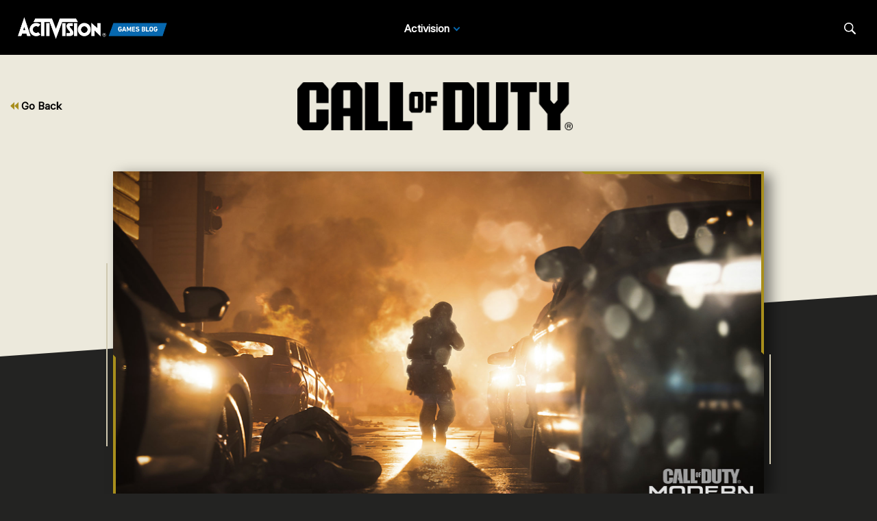

--- FILE ---
content_type: text/html;charset=utf-8
request_url: https://blog.activision.com/pt/call-of-duty/2019-05/Initial-Intel-An-Early-Look-into-the-Dramatic-Story-of-Call-of-Duty-Modern-Warfare
body_size: 13693
content:


     

    


<!DOCTYPE HTML>
<html lang="pt">

	


    
	

	
	

  <head>

	
	

	<script>

        var curUrl = window.location.href;

		var isDev = window.location.host.includes("dev") || window.location.host.includes("preview") || window.location.host.includes("test");
        var isStage = window.location.host.includes("stage");
        var codDomain = isDev ? 'profile-dev' : isStage ? 'profile-stage' : 'profile';
        var domain = isDev || isStage || window.location.host.includes("profile") ? "s-dev" : "s";
        var siteId, fetchUrl;

        if(curUrl.includes("callofduty.com") > 0) {
            siteId = "cod";
            fetchUrl = "https://" + codDomain + ".callofduty.com";
        }
        else if(curUrl.includes("crashbandicoot.com") > 0) {
			siteId = "crash";
            fetchUrl = "https://" + domain + ".crashbandicoot.com";
        }
        else if(curUrl.includes("tonyhawkthegame.com") > 0) {
            siteId = "th";
            fetchUrl = "https://" + domain + ".tonyhawkthegame.com";
        }
        else if(curUrl.includes("sekirothegame.com") > 0) {
            siteId = "sekiro";
            fetchUrl = "https://" + domain + ".sekirothegame.com";
        }
        else if(curUrl.includes("activision.com") > 0) {
            siteId = "activision";
            fetchUrl = "https://" + domain + ".activision.com";
        }

		var OneTrust = {
				dataSubjectParams: {
					id: "",
					isAnonymous: false,
					token : ""
				}
			};		
			function otGetCookie (cookieName) {
				var i = 0,
					cookies = document.cookie.split(";"),
					length = cookies.length,
					trimRegex = /^\s+|\s+$/g,
					cookiePair;

				for (; i < length; i++) {
					cookiePair = cookies[i].split('=');				
					if (cookiePair[0].replace(trimRegex, '') === cookieName) return unescape(cookiePair[1]);
				}
			}
			var loggedIn = otGetCookie("ACT_SSO_COOKIE") || otGetCookie("s_ACT_SSO_COOKIE") || false;
			if(loggedIn) {

				var xsrfToken = otGetCookie("XSRF-TOKEN");
				var ssoCookieValue = otGetCookie("ACT_SSO_COOKIE");
    			var headers = {
        			'Cookie': "ACT_SSO_COOKIE=" + ssoCookieValue,
					'X-XSRF-TOKEN': xsrfToken
    			}

				fetch(fetchUrl + "/" + siteId + "/regulations/onetrust/auth", {
					method: "POST",
            		credentials: 'include',
            		mode: 'cors',
					headers: headers
				})
				.then((response) => response.json())
				.then((json) => { 
					OneTrust = {
						dataSubjectParams: {
							id: json.userId,
							isAnonymous: false,
							token : json.token
						}
					};
					console.log("OneTrust: ",OneTrust);
				})
        		.catch(error => {
                    // Handle errors
                    console.error('Fetch error:', error); 
                });
			}
			window.addEventListener("OneTrustGroupsUpdated", handleOneTrustGroupsUpdated);
		    function handleOneTrustGroupsUpdated() {
				if(loggedIn) {
        			var xsrfToken = otGetCookie("XSRF-TOKEN");
                    var ssoCookieValue = otGetCookie("ACT_SSO_COOKIE");
                    var headers = {
            			'Cookie': "ACT_SSO_COOKIE=" + ssoCookieValue,
                        'X-XSRF-TOKEN': xsrfToken
                    };
					fetch(fetchUrl + "/" + siteId + "/regulations/onetrust/preferences?activeGroups=" + OnetrustActiveGroups, {
							method: "POST",
							credentials: 'include',
                			mode: 'cors',
							headers: headers
					})
            		.catch(error => {
                        // Handle errors
                        console.error('Fetch error:', error);
                    });

				}
			}

	</script>



    <meta charset="UTF-8"/>

    <meta name="country" content="US"/>

    
    

	
	<script src="https://ajax.googleapis.com/ajax/libs/jquery/3.6.0/jquery.min.js"></script>

	


	
    

         <script>var dataLayer = dataLayer || [],
    	         digitalData = {"page":{"pageInfo":{"charSet":"UTF-8","language":"PT","country":"US","site":"activision","pageName":"activision:blog:call-of-duty:2019-05:Initial-Intel-An-Early-Look-into-the-Dramatic-Story-of-Call-of-Duty-Modern-Warfare","siteSection":"web","siteSubsection":"Initial-Intel-An-Early-Look-into-the-Dramatic-Story-of-Call-of-Duty-Modern-Warfare"},"pageCategory":{"primaryCategory":"base","pageType":"sub category","subCategory1":"pt"},"targetEntity":{"locale":"pt_US","brand":"activision","categoryId":"['base', 'base:pt', 'activision:blog:call-of-duty:2019-05:Initial-Intel-An-Early-Look-into-the-Dramatic-Story-of-Call-of-Duty-Modern-Warfare']","pageURL":"https://blog.activision.com/content/atvi/activision/atvi-touchui/web/pt/blog/call-of-duty/2019-05/Initial-Intel-An-Early-Look-into-the-Dramatic-Story-of-Call-of-Duty-Modern-Warfare.html","id":"Initial-Intel-An-Early-Look-into-the-Dramatic-Story-of-Call-of-Duty-Modern-Warfare","name":"Initial Intel: An Early Look into the Dramatic Story of Call of Duty®: Modern Warfare® "}}};
    </script>

    
    

     
     
    <base href="https://blog.activision.com"/> 



	
    

	


    
    

     <title>Initial Intel: An Early Look into the Dramatic Story of Call of Duty®: Modern Warfare® </title>


    
    

    <meta name="template" content="atvi-blog-post-template"/>
    



    
    

    


	

    
        
       	
    

	<link rel="image_src"/>

    <meta property="og:title" content="Initial Intel: An Early Look into the Dramatic Story of Call of Duty®: Modern Warfare® "/>
    
	
	
	<meta property="og:type" content="website"/>

    
    
    

    <meta name="twitter:title" content="Initial Intel: An Early Look into the Dramatic Story of Call of Duty®: Modern Warfare® "/>
    
	
    
    <meta name="twitter:card" content="summary_large_image"/>
	<meta name="twitter:site"/>
    

    <!-- END SHARE META TAGS -->


    
    
		

	 

   

	
	

	
	

	
    <script type="application/ld+json">
        {
          "@context": "http://schema.org",
          "@type": "VideoGame",
          "author": {
                "@type": "Organization", 
                "name": [""]
          },
          "contentRating": "",
          "datePublished": "",
          "description": "",
          "gamePlatform": [],
          "genre": [],
          "image": "",
          "name": "",
	      "contentLocation": [],
		  "playMode": [],
		  "isAccessibleForFree": "False",
          "inLanguage": [
                {
                    "@type": "Language",
                    "name": "English"
                }
            ],
            "thumbnailUrl": "",
            "publisher": {
                "@type": "Organization",
                "name": "Activision Publishing",
                "sameAs": [
                    "http://www.activision.com",
                    "https://www.youtube.com/user/ActivisionGames",
                    "http://en.wikipedia.org/wiki/Activision"
                ]

            },        
            "applicationCategory": "Game",
            "operatingSystem": [],
            "url": "",
            "isPartOf": {
                "@type":"VideoGameSeries",
                "name":""
            }
        }

    	</script>

    
    <!-- END SCHEMA TAGS -->

    
    
    

	<script> 
        var ATVI = ATVI || {},
			wcmmode;
		if (false) wcmmode = 'edit';
		if (false) wcmmode = 'design';
		if (!false && !false) wcmmode = '';
		ATVI.pageMode = wcmmode;
		ATVI.pageEnv = ('blog.activision.com'.indexOf('cmsauthor') > -1) ? 'dev' : 'prod';
		ATVI.pageLocale = 'pt';
	</script>



    
    

   

   
    <script>
		(function() {
            var winUrl = window.location.hostname,
            	url = 'https://s.activision.com/resources/common/scripts/sso.bar.js',
            	prev = 'https://s.activision.com/resources/common/scripts/sso.bar.js',
            	stage = '',
            	author = 'https://s.activision.com/resources/common/scripts/sso.bar.js',
            	scriptTag = document.createElement('script');
            if (winUrl.indexOf('preview.') > -1 || winUrl.indexOf('test.') > -1 && prev) url = prev; //switch between "prev" and "url" for support team.
            if (winUrl.indexOf('stage.') > -1 && stage) url = stage;
            if (winUrl.indexOf('dev.') > -1) url = prev;
            if (winUrl.indexOf('cmsauthor') > -1 && author) url = author;
            scriptTag.setAttribute('src', url);
            scriptTag.id = 'sso-bar-script';
            document.write(scriptTag.outerHTML);
        })();

        var config = {
			containerId: 'cdo-bar',
    		locale: 'pt',
			cms: true,
    		communityId: 'activision',
    		customSupportPath: '' || null
        };

    </script>

    
    	<script>
        	(function() {
                var initSsoLibrary = function() {
                    if (typeof SSO == "object") {
                        window.ssobar = new SSO.Bar(config);
                	} else {
                    	setTimeout(function() {
                        	initSsoLibrary();
                        }, 250);
                    }
                };
                initSsoLibrary();
			})();
      	  </script>
		
   



    
    

    

	

    

	

    

    

    
    
<link rel="stylesheet" href="/apps/atvi/global/clientlibs.3bf3f28740b0f13f93c845b52b11a008.css" type="text/css"><script type="text/javascript" src="/apps/atvi/global/clientlibs.e7588ccf8890f0ab634f13fb4fbea46b.js"></script>



    

    




	
    
	
	 
	 
	
	 

	

	
        
        

            
            
				<link rel="alternate" hreflang="en-us" href="https://blog.activision.com/content/atvi/activision/atvi-touchui/web/en/blog/call-of-duty/2019-05/Initial-Intel-An-Early-Look-into-the-Dramatic-Story-of-Call-of-Duty-Modern-Warfare"/>
                <link rel="alternate" hreflang="x-default" href="https://blog.activision.com/content/atvi/activision/atvi-touchui/web/en/blog/call-of-duty/2019-05/Initial-Intel-An-Early-Look-into-the-Dramatic-Story-of-Call-of-Duty-Modern-Warfare"/>
            
            
            
            
            
            
            
            
            
            
            
            
        
        
    
        
        

            
				<link rel="alternate" hreflang="ko" href="https://blog.activision.com/content/atvi/activision/atvi-touchui/web/ko/blog/call-of-duty/2019-05/Initial-Intel-An-Early-Look-into-the-Dramatic-Story-of-Call-of-Duty-Modern-Warfare"/>
            
            
            
            
            
            
            
            
            
            
            
            
            
        
        
    
        
        

            
				<link rel="alternate" hreflang="ja" href="https://blog.activision.com/content/atvi/activision/atvi-touchui/web/ja/blog/call-of-duty/2019-05/Initial-Intel-An-Early-Look-into-the-Dramatic-Story-of-Call-of-Duty-Modern-Warfare"/>
            
            
            
            
            
            
            
            
            
            
            
            
            
        
        
    
        
        

            
				<link rel="alternate" hreflang="ar" href="https://blog.activision.com/content/atvi/activision/atvi-touchui/web/ar/blog/call-of-duty/2019-05/Initial-Intel-An-Early-Look-into-the-Dramatic-Story-of-Call-of-Duty-Modern-Warfare"/>
            
            
            
            
            
            
            
            
            
            
            
            
            
        
        
    
        
        

            
				<link rel="alternate" hreflang="ru" href="https://blog.activision.com/content/atvi/activision/atvi-touchui/web/ru/blog/call-of-duty/2019-05/Initial-Intel-An-Early-Look-into-the-Dramatic-Story-of-Call-of-Duty-Modern-Warfare"/>
            
            
            
            
            
            
            
            
            
            
            
            
            
        
        
    
        
        

            
            
            
            
            
            
            
            
            
            
            
				<link rel="alternate" hreflang="zh-cn" href="https://blog.activision.com/content/atvi/activision/atvi-touchui/web/zh_cn/blog/call-of-duty/2019-05/Initial-Intel-An-Early-Look-into-the-Dramatic-Story-of-Call-of-Duty-Modern-Warfare"/>
            
            
            
        
        
    
        
        

            
            
            
            
            
            
            
            
            
            
            
            
				<link rel="alternate" hreflang="zh-tw" href="https://blog.activision.com/content/atvi/activision/atvi-touchui/web/zh_tw/blog/call-of-duty/2019-05/Initial-Intel-An-Early-Look-into-the-Dramatic-Story-of-Call-of-Duty-Modern-Warfare"/>
            
            
        
        
    
        
        

            
				<link rel="alternate" hreflang="pt" href="https://blog.activision.com/content/atvi/activision/atvi-touchui/web/pt/blog/call-of-duty/2019-05/Initial-Intel-An-Early-Look-into-the-Dramatic-Story-of-Call-of-Duty-Modern-Warfare"/>
            
            
            
            
            
            
            
            
            
            
            
            
            
        
        
    
        
        

            
            
            
            
            
            
            
            
            
            
            
            
            
				<link rel="alternate" hreflang="pt-br" href="https://blog.activision.com/content/atvi/activision/atvi-touchui/web/pt_br/blog/call-of-duty/2019-05/Initial-Intel-An-Early-Look-into-the-Dramatic-Story-of-Call-of-Duty-Modern-Warfare"/>
            
        
        
    
        
        

            
				<link rel="alternate" hreflang="de" href="https://blog.activision.com/content/atvi/activision/atvi-touchui/web/de/blog/call-of-duty/2019-05/Initial-Intel-An-Early-Look-into-the-Dramatic-Story-of-Call-of-Duty-Modern-Warfare"/>
            
            
            
            
            
            
            
            
            
            
            
            
            
        
        
    
        
        

            
				<link rel="alternate" hreflang="it" href="https://blog.activision.com/content/atvi/activision/atvi-touchui/web/it/blog/call-of-duty/2019-05/Initial-Intel-An-Early-Look-into-the-Dramatic-Story-of-Call-of-Duty-Modern-Warfare"/>
            
            
            
            
            
            
            
            
            
            
            
            
            
        
        
    
        
        

            
				<link rel="alternate" hreflang="es" href="https://blog.activision.com/content/atvi/activision/atvi-touchui/web/es/blog/call-of-duty/2019-05/Initial-Intel-An-Early-Look-into-the-Dramatic-Story-of-Call-of-Duty-Modern-Warfare"/>
            
            
            
            
            
            
            
            
            
            
            
            
            
        
        
    
        
        

            
            
            
            
            
            
            
            
				<link rel="alternate" hreflang="es-mx" href="https://blog.activision.com/content/atvi/activision/atvi-touchui/web/es_mx/blog/call-of-duty/2019-05/Initial-Intel-An-Early-Look-into-the-Dramatic-Story-of-Call-of-Duty-Modern-Warfare"/>
            
            
            
            
            
            
        
        
    
        
        

            
				<link rel="alternate" hreflang="fr" href="https://blog.activision.com/content/atvi/activision/atvi-touchui/web/fr/blog/call-of-duty/2019-05/Initial-Intel-An-Early-Look-into-the-Dramatic-Story-of-Call-of-Duty-Modern-Warfare"/>
            
            
            
            
            
            
            
            
            
            
            
            
            
        
        
    
        
        

            
            
            
            
            
            
            
            
            
				<link rel="alternate" hreflang="fr-ca" href="https://blog.activision.com/content/atvi/activision/atvi-touchui/web/fr_ca/blog/call-of-duty/2019-05/Initial-Intel-An-Early-Look-into-the-Dramatic-Story-of-Call-of-Duty-Modern-Warfare"/>
            
            
            
            
            
        
        
    
        
        

            
            
            
            
            
				<link rel="alternate" hreflang="en-au" href="https://blog.activision.com/content/atvi/activision/atvi-touchui/web/en_au/blog/call-of-duty/2019-05/Initial-Intel-An-Early-Look-into-the-Dramatic-Story-of-Call-of-Duty-Modern-Warfare"/>
            
            
            
            
            
            
            
            
            
        
        
    
        
        

            
            
            
				<link rel="alternate" hreflang="en-gb" href="https://blog.activision.com/content/atvi/activision/atvi-touchui/web/en_gb/blog/call-of-duty/2019-05/Initial-Intel-An-Early-Look-into-the-Dramatic-Story-of-Call-of-Duty-Modern-Warfare"/>
            
            
            
            
            
            
            
            
            
            
            
        
        
    
        
        

            
            
            
            
				<link rel="alternate" hreflang="en-ca" href="https://blog.activision.com/content/atvi/activision/atvi-touchui/web/en_ca/blog/call-of-duty/2019-05/Initial-Intel-An-Early-Look-into-the-Dramatic-Story-of-Call-of-Duty-Modern-Warfare"/>
            
            
            
            
            
            
            
            
            
            
        
        
    

	
    
    

  


    
    
    
    
    <link rel="icon" href="/content/dam/atvi/global/favicon/favicon.ico"/>
	<link rel="icon" type="image/vnd.microsoft.icon" href="/content/dam/atvi/global/favicon/favicon.ico"/>
    <link rel="shortcut icon" type="image/vnd.microsoft.icon" href="/content/dam/atvi/global/favicon/favicon.ico"/>



    <meta http-equiv="X-UA-Compatible" content="IE=100"/>
    <meta http-equiv="content-type" content="text/html; charset=UTF-8"/>
	<link rel="apple-touch-icon" href="https://www.activision.com/content/dam/atvi/global/apple-touch-icon.png"/>
	<meta name="robots" content="max-image-preview:large"/>

    
	
    

    <meta name="viewport" content="width=device-width, initial-scale=1"/>


    
    
        
    

    
    
<link rel="stylesheet" href="/libs/wcm/foundation/components/page/responsive.6b768e2136fcc283bddfd16e964001ab.css" type="text/css">



    

    <!--adobe launch header scripts-->
        

    <!--end adobe launch scripts-->


	
	

	


  </head>


	
    


<body>


		
		

    



        
        
	


    

        
        <div class="root responsivegrid">


<div class="aem-Grid aem-Grid--12 aem-Grid--default--12 ">
    
    <div class="experiencefragment aem-GridColumn aem-GridColumn--default--12">

    
    

<section class="experience-fragment-container ">
	

	


<div class="aem-Grid aem-Grid--12 aem-Grid--default--12 ">
    
    <div class="responsivegrid aem-GridColumn aem-GridColumn--default--12">


<div class="aem-Grid aem-Grid--12 aem-Grid--default--12 ">
    
    <div class="agb-header aem-GridColumn aem-GridColumn--default--12">





    <header class="agb-header-container">
        <div class="inner-container">
            <nav class="desktop-header" aria-label="Activision Games Blog Navigation">
                <div class="nav-inner-container">
                    <div class="logo-container">
                        <div class="logo">
                            <a href="/" aria-label="Activision Games Blog"><img src="/content/dam/atvi/activision/atvi-touchui/blog/common/agb-logo-blue.png" alt="Activision Games Blog logo"/></a>
                        </div>
                    </div>

                    <div class="nav-links">
                        <div class="nav-list">
                            <ul>
                                <li data-studio="atvi">
                                    <span class="drop-label">Activision</span> <span class="drop-arrow">&nbsp;</span>

                                    <div class="studio-menu" data-studio="atvi">
                                        <div class="franchise-list">
                                            <ul>
                                                

                                                <li data-idx="1" class="dropdown active">
                                                    <a href="https://www.callofduty.com/blog">Call of Duty</a>

                                                    <div class="game-list">
                                                        <img class="notch-br" src="/content/dam/atvi/activision/atvi-touchui/blog/common/BO6_KA.webp" alt="Call of Duty"/>

                                                        
                                                    </div>
                                                </li>
                                            
                                                

                                                <li data-idx="2" class="dropdown ">
                                                    <a href="https://blog.activision.com/pt/crash-bandicoot">Crash Bandicoot</a>

                                                    <div class="game-list">
                                                        <img class="notch-br" src="/content/dam/atvi/activision/atvi-touchui/blog/common/AGB-Crash4-TOUT.jpg" alt="Crash Bandicoot"/>

                                                        
                                                    </div>
                                                </li>
                                            
                                                

                                                <li data-idx="3" class="dropdown ">
                                                    <a href="https://blog.activision.com/pt/tony-hawk">Tony Hawk’s Pro Skater</a>

                                                    <div class="game-list">
                                                        <img class="notch-br" src="/content/dam/atvi/tony-hawk/blog/chicago/pro-skater-3-4-launch-blog/THPS-REVEAL-IMAGE-TOUT.jpg" alt="Tony Hawk’s Pro Skater"/>

                                                        
                                                    </div>
                                                </li>
                                            
                                                

                                                <li data-idx="4" class="dropdown ">
                                                    <a href="https://blog.activision.com/pt/sekiro">Sekiro: Shadows Die Twice</a>

                                                    <div class="game-list">
                                                        <img class="notch-br" src="/content/dam/atvi/activision/atvi-touchui/blog/common/SekiroPreviewsFEATURE.jpg" alt="Sekiro: Shadows Die Twice"/>

                                                        
                                                    </div>
                                                </li>
                                            
                                                

                                                <li data-idx="5" class="dropdown ">
                                                    <a href="https://blog.activision.com/pt/spyro">Spyro The Dragon</a>

                                                    <div class="game-list">
                                                        <img class="notch-br" src="/content/dam/atvi/activision/atvi-touchui/blog/common/SPYRO-RELEASE-TOUT.jpg" alt="Spyro The Dragon"/>

                                                        
                                                    </div>
                                                </li>
                                            
                                                

                                                <li data-idx="6" class="dropdown ">
                                                    <a href="https://blog.activision.com/activision">Activision</a>

                                                    <div class="game-list">
                                                        <img class="notch-br" src="/content/dam/atvi/activision/atvi-touchui/activision/common/activision-banner.jpg" alt="Activision"/>

                                                        
                                                    </div>
                                                </li>
                                            </ul>
                                        </div>
                                    </div>
                                </li>
                                

                                
                            </ul>
                        </div>
                    </div>

                    <div class="search-locale">
                        <div class="locale-selector"></div>

                        <div class="search">
                            <button class="search-btn" aria-label="Search articles">
                                <span class="search-icon"></span>
                                <span class="visually-hidden">Search</span>
                            </button>
                        </div>
                    </div>
                </div>
            </nav>

            <nav class="mobile-header">
                <div class="mobile-nav">
                    <div class="logo">
                        <a href="/" aria-label="Activision Games Blog"><img src="/content/dam/atvi/activision/atvi-touchui/blog/common/agb-logo-blue.png" alt="Activision Games Blog logo"/></a>
                    </div>

                    <div class="search-menu">
                        <button class="mobile-burger" aria-label="Mobile Menu" aria-expanded="false">
                            <div class="bar one" aria-hidden="true"></div>
                            <div class="bar two" aria-hidden="true"></div>
                            <div class="bar three" aria-hidden="true"></div>
                        </button>

                        <div class="search">
                            <button class="search-btn" aria-label="Search articles">
                                <span class="search-icon"></span>
                                <span class="visually-hidden">Search</span>
                            </button>
                        </div>
                    </div>
                </div>

                <div class="mobile-panel">
                    <div class="panel-container">
                        <div class="panel-section" data-studio="atvi">
                            <h2 class="studio-label"><b>Activision</b></h2>

                            

                            <div class="franchise-list">
                                <ul>
                                    <li data-idx="1" class="dropdown">
                                        <a href="https://www.callofduty.com/blog">
                                            <div class="franchise-icon">
                                                <img src="/content/dam/atvi/activision/atvi-touchui/blog/common/BO6_KA.webp" alt="Call of Duty"/>
                                            </div>

                                            <p class="franchise-label">Call of Duty</p>
                                        </a>
                                    </li>
                                
                                    <li data-idx="2" class="dropdown">
                                        <a href="https://blog.activision.com/pt/crash-bandicoot">
                                            <div class="franchise-icon">
                                                <img src="/content/dam/atvi/activision/atvi-touchui/blog/common/AGB-Crash4-TOUT.jpg" alt="Crash Bandicoot"/>
                                            </div>

                                            <p class="franchise-label">Crash Bandicoot</p>
                                        </a>
                                    </li>
                                
                                    <li data-idx="3" class="dropdown">
                                        <a href="https://blog.activision.com/pt/tony-hawk">
                                            <div class="franchise-icon">
                                                <img src="/content/dam/atvi/tony-hawk/blog/chicago/pro-skater-3-4-launch-blog/THPS-REVEAL-IMAGE-TOUT.jpg" alt="Tony Hawk’s Pro Skater"/>
                                            </div>

                                            <p class="franchise-label">Tony Hawk’s Pro Skater</p>
                                        </a>
                                    </li>
                                
                                    <li data-idx="4" class="dropdown">
                                        <a href="https://blog.activision.com/pt/sekiro">
                                            <div class="franchise-icon">
                                                <img src="/content/dam/atvi/activision/atvi-touchui/blog/common/SekiroPreviewsFEATURE.jpg" alt="Sekiro: Shadows Die Twice"/>
                                            </div>

                                            <p class="franchise-label">Sekiro: Shadows Die Twice</p>
                                        </a>
                                    </li>
                                
                                    <li data-idx="5" class="dropdown">
                                        <a href="https://blog.activision.com/pt/spyro">
                                            <div class="franchise-icon">
                                                <img src="/content/dam/atvi/activision/atvi-touchui/blog/common/SPYRO-RELEASE-TOUT.jpg" alt="Spyro The Dragon"/>
                                            </div>

                                            <p class="franchise-label">Spyro The Dragon</p>
                                        </a>
                                    </li>
                                
                                    <li data-idx="6" class="dropdown">
                                        <a href="https://blog.activision.com/activision">
                                            <div class="franchise-icon">
                                                <img src="/content/dam/atvi/activision/atvi-touchui/activision/common/activision-banner.jpg" alt="Activision"/>
                                            </div>

                                            <p class="franchise-label">Activision</p>
                                        </a>
                                    </li>
                                </ul>
                            </div>
                        </div>
                    </div>
                </div>
            </nav>

            <div class="search-bar-container">
                <div>
                    <label for="nav-search-bar">Search</label>
                    <img aria-hidden="true" src="/content/dam/atvi/activision/atvi-touchui/blog/common/agb-btn-search-icon.svg" alt="Search"/>
                    <input type="search" id="nav-search-bar" name="search-bar" class="search-bar" placeholder="Search"/>
                </div>
            </div>
        </div>
    </header>

</div>

    
</div>
</div>

    
</div>

</section>
</div>
<div class="atvi-blog-post-layout aem-GridColumn aem-GridColumn--default--12">
    
<link rel="stylesheet" href="/apps/atvi/activision/activision-blog/2021/clientlibs/atvi-blog-core.12f02d9a3f213994a79936cda3804674.css" type="text/css">
<link rel="stylesheet" href="/apps/atvi/activision/activision-blog/components/structure/atvi-blog-post-layout/clientlibs.8750f614a8c9026c11c2d04c44cdb0d0.css" type="text/css">
<script src="/apps/atvi/activision/activision-blog/2021/clientlibs/atvi-blog-core.9b0c80eb631fe40f9fe190e2f6c241c5.js"></script>
<script src="/apps/atvi/activision/activision-blog/components/structure/atvi-blog-post-layout/clientlibs.22a955b2f8766ea007ddc1851eb8867d.js"></script>




 











<main id="main" class="blog-post-container bg-dark" data-theme="cod">

    <div class="top-color"></div>

    <div class="top-section">
		<div class="back-btn-container">
            
            <a href="https://blog.activision.com/call-of-duty"><svg class="icon"><use xlink:href="#icon-double-arrow-back"></use></svg> Go Back</a>
            
            
            
            
            
        </div>

        <div class="logo-container">
            <img src="/content/dam/atvi/activision/atvi-touchui/blog/common/Call-of-Duty_Wordmark_Black.png" alt="Call of Duty logo"/>
        </div>

        <div class="button-container" data-info="cod">

            

        </div>
    </div>

    <div class="inner-container">
        <div class="blog-header-container">
            <div class="graphics">
                <div class="shadow"><div class="bg-shape notch-br"></div></div>

                <div class="bg">

                    
                	

                    <div class="img-wrapper notch-br">
                        <img class="d-img" aria-hidden="true" src="/content/dam/atvi/activision/atvi-touchui/blog/callofduty/feature/MW_Reveal_01_wm.jpg" onerror="this.src='/content/dam/atvi/activision/atvi-touchui/activision/common/activision-banner.jpg'"/></img>
                        <img class="m-img" aria-hidden="true" src="/content/dam/atvi/activision/atvi-touchui/blog/callofduty/feature/MW_Reveal_01_wm.jpg" onerror="this.src='/content/dam/atvi/activision/atvi-touchui/activision/common/activision-banner.jpg'"/></img>
                    </div>

                    <div class="overlay">
                        <div class="frame-top"></div>
                        <div class="frame-bottom"></div>
                    </div>
                    
                </div>


            </div>

            <div class="text">

                

                <div class="text-inner-container">

                    
					<div class="mobile-layout">
                        <div class="date-by-lines">
                            <p class="dateline">May 31, 2019</p>
                            <p class="byline">by David Hodgson</p>
                        </div>
        
                        <div class="headlines">
                            <h1><span class="underline">Modern Warfare<sup>®</sup> Initial Intel: An Early Look into the Dramatic Story of Call of Duty<sup>®</sup>: Modern Warfare<sup>®</sup> </span></h1>
                            <p>Reimagined: In the first Initial Intel Drop, Infinity Ward’s Storytellers Explain the Goals of the Single-Player Campaign Narrative.</p>
                        </div>
    
                        
                        

                    </div>

                    
                    <div class="desktop-layout">

                        <div>
                            <div class="headlines">
                                <h1><span class="underline">Modern Warfare<sup>®</sup> Initial Intel: An Early Look into the Dramatic Story of Call of Duty<sup>®</sup>: Modern Warfare<sup>®</sup> </span></h1>
                                <p>Reimagined: In the first Initial Intel Drop, Infinity Ward’s Storytellers Explain the Goals of the Single-Player Campaign Narrative.</p>
                            </div>

                            
                        </div>

                        <div>
                            <div class="date-by-lines">
                                <p class="dateline">May 31, 2019</p>
                                <p class="byline">by David Hodgson</p>
                            </div>

							
                        </div>

                    </div>

                    <div class="divider"></div>

                </div>
            </div>

        </div>

        <div class="blog-body-container">

            <div class="body-content">


<div class="aem-Grid aem-Grid--12 aem-Grid--default--12 ">
    
    <div class="text parbase aem-GridColumn aem-GridColumn--default--12">
<p>It has been over two and a half years since work first began on <i>Call of Duty: Modern Warfare</i>. With yesterday’s announcement trailer still fresh in our memory, we wanted to seek answers to some of the most burning questions. Over the next few weeks, we’ll look at the game’s new engine tech, audio and weapon design to name a few with additional topics on the horizon. We begin today with a sit-down with Infinity Ward’s Narrative Director Taylor Kurosaki and Single Player Design Director Jacob Minkoff for a talk about <i>Modern Warfare®</i>’s comprehensive narrative goals.</p>
<p><b>No Sequels: This is Not Modern Warfare® 4</b></p>
<p>“Right off the bat, this is not <i>Modern Warfare 4</i>; this is not a sequel to those games,” states Taylor Kurosaki, Narrative Director at Infinity Ward.</p>
<p>But why not?</p>
<p>“Well, we’re setting out to make a realistic, and gritty, and relatable game, and if you think back to the end of [<i>Call of Duty®:</i>] <i>Modern Warfare® 3</i>, let’s remember what happened: Russian forces had invaded the United States, nukes had gone off, and basically that story arc had been told.” So, a reset was decided. “We had to put that storyline to bed, and we had to reimagine what <i>Modern Warfare</i> could be.”</p>
<p>That didn’t mean throwing everything away; especially all of the elements and characters that fans enjoyed. Captain Price, as you might have already gathered, is back: “He’s the quintessential Captain Price too; he does things in the game that you’d expect him to, but he’s not beholden to the events of the earlier <i>Modern Warfare</i> games.”</p>
<p>But aside from the stakes, what was the other, major reasoning for this reimagining? Due to the complex and ever-changing nature of war.</p>

</div>
<div class="atvi-blog-image aem-GridColumn aem-GridColumn--default--12">
 



<div class="blog-image " data-emptytext="Image" style="margin-bottom: 30px;">
    

        <img src="/content/dam/atvi/activision/atvi-touchui/blog/callofduty/body/MW_Reveal_06_wm.jpg" alt="" style="display: block; width: 100%; margin:0; padding:0;"/>

	

</div></div>
<div class="text parbase aem-GridColumn aem-GridColumn--default--12">
<p><b>War is Always Changing</b></p>
<p>Taylor continues: “In many ways, the world that we live in today is more complex than the world of a decade ago. The battlefield where operations take place is less defined than it’s ever been. Wars aren’t just ‘over there’ – the battlefields are everywhere. The enemy doesn’t wear a uniform most of the time, and because of that, the risk of civilian collateral damage is a significant part of the equation.” Basically, the wars of today take place within increasing ambiguity, within an increasingly complex world. This is the backdrop that <i>Modern Warfare’s</i> characters are navigating through.</p>
<p>“As storytellers, we are surrounded by contemporary war movies that talk about these kinds of issues.” Taylor explains. “These are morally complex stories where there is no black and white, or pure evil or pure good; it’s the gray in the middle of all that, and finding your line is a hard thing to determine sometimes.” The narrative team also wanted to weave a story from a different type of perspective. “Frankly,” Taylor states, “this [ambiguity] is even more complicated if you’re someone that fights locally. If you’re fighting for your homeland somewhere in the Middle East, and fighting for what you believe is good, finding that line can be the difference between being labeled a freedom fighter or a terrorist.” This is a morally gray and complex world, where perspectives matter.</p>

</div>
<div class="atvi-blog-image aem-GridColumn aem-GridColumn--default--12">
 



<div class="blog-image " data-emptytext="Image" style="margin-bottom: 30px;">
    

        <img src="/content/dam/atvi/activision/atvi-touchui/blog/callofduty/body/MW_Reveal_05_wm.jpg" alt="" style="display: block; width: 100%; margin:0; padding:0;"/>

	

</div></div>
<div class="text parbase aem-GridColumn aem-GridColumn--default--12">
<p><b>Some Russians: No Clear-Cut Enemies</b></p>
<p>Different perspectives have always been a hallmark of <i>Modern Warfare, </i>but creating a narrative with this aspect as a cornerstone has become even more important for this game, as Taylor shares: “In this new <i>Modern Warfare</i>, you confront Russians, but you also have Russian allies. You have western comrades [as well as] western antagonists, and we have Middle Eastern terrorist forces that we hunt down, [but] we also fight alongside Middle Eastern freedom fighters.” The results are shaping up to be riveting and enthralling, “not only from a storytelling perspective where we can delve into the types of characters we haven’t seen before, but also from a gameplay perspective.”</p>

</div>
<div class="atvi-blog-image aem-GridColumn aem-GridColumn--default--12">
 



<div class="blog-image " data-emptytext="Image" style="margin-bottom: 30px;">
    

        <img src="/content/dam/atvi/activision/atvi-touchui/blog/callofduty/body/MW_Reveal_02_wm.jpg" alt="" style="display: block; width: 100%; margin:0; padding:0;"/>

	

</div></div>
<div class="text parbase aem-GridColumn aem-GridColumn--default--12">
<p><b>The Theater of War: A Number of Acts</b></p>
<p>Jacob Minkoff, Single Player Design Director at Infinity Ward, gives an overview of <i>Modern Warfare’s</i> theater of war: “When you’re playing alongside Tier 1 Operators, you get all of the best tech toys, right? You have NVGs [Night-Vision Goggles], you have the best weapons, you have airstrikes; the whole military industrial complex behind you. But when you fight alongside rebels, you’re the underdog; you’re up against enemies that have superior technology to you. You have to use improvised munitions and weaponry like IEDs [improvised explosive devices] and molotovs, as well as your superior numbers, guerrilla tactics, and knowledge of the environment to get the drop on a more powerful enemy.”</p>
<p>Throughout the story, expect to play alongside (as well facing up against) both types of enemy forces, as Jacob continues: “When you’re a Tier 1 Operator and you’re fighting Tier 1 enemies, it’s usually an even match. It’s technology versus technology. Imagine it’s at night and both sides have NVGs; no one has the upper hand.” Similarly; “if you’re fighting alongside rebels against terrorists, expect these sides to be evenly-matched [too; each force having] large numbers, knowledge of the land, and similar improvised weapons.”</p>
<p>Your tactics change when your situation does: If you’re fighting alongside rebels, (in the game’s fictional Middle Eastern theaters of war for example) against Tier 1 enemies, you’re now technically at a disadvantage, as you’re facing down a technologically-superior force. “You’re going to have to use stealth and ambush techniques,” Jacob says, “your superior numbers and knowledge of the land [is used in part] to overpower a technologically advantageous enemy.”</p>
<p>Conversely, what if you’re operating along with Tier 1 allies against terrorists? “It’s going to be the opposite way around. You have the best technology, you can hold the high ground, but the enemies are going to know the land better than you, you’ll have to look for ambushes from them, and they are going to be way more of them than there are of you.”</p>

</div>
<div class="atvi-blog-image aem-GridColumn aem-GridColumn--default--12">
 



<div class="blog-image " data-emptytext="Image" style="margin-bottom: 30px;">
    

        <img src="/content/dam/atvi/activision/atvi-touchui/blog/callofduty/body/MW_Reveal_03_wm.jpg" alt="" style="display: block; width: 100%; margin:0; padding:0;"/>

	

</div></div>
<div class="text parbase aem-GridColumn aem-GridColumn--default--12">
<p><b>This isn’t Just a Hero Story</b></p>
<p>Infinity Ward are striving to develop the most authentic and realistic game they’ve ever made. Jacob explains some of the reasons why: “All we want to do as storytellers is to make the player feel something; to have a strong emotional reaction. I remember playing the first <i>Modern Warfare</i>, and I remember the [“Death from Above”] mission with the aerial view. I’m looking down and firing at these enemies on the ground… and there’s absolutely no consequences [for me]. They can’t hurt me and can’t fire back, and in that moment, I felt profoundly uncomfortable; and that stuck with me.”</p>
<p>A lesson was learned about asymmetric warfare which really hit home: “I understand why we fight wars this way and I understand it’s in our best interest, but it still felt uncomfortable. I thought about those emotions. That sort of social commentary has always been in the DNA of the <i>Modern Warfare</i> [franchise].”</p>
<p>Jacob continues: “Now [Infinity Ward has] a bunch of people [developing the game] from the original <i>Modern Warfare</i>, and one of the [aspects of the game] they were most proud of were these sequences like “The Coup” [from <i>Call of Duty® 4: Modern Warfare®</i>].” You take control of President Yasir Al-Fulani, who is driven through a captured city and faces execution without the prospect of escape. Another moment from the same game was “Aftermath.” Or as Jacob vividly remembers it; “when you fall out of a helicopter into a nuclear wasteland and die.” These experiences say something; that war is messy. War is unpleasant. It isn’t just a hero story; There are losses. There’s moral complexity. We want to continue that with <i>Modern Warfare</i>.”</p>

</div>
<div class="atvi-blog-image aem-GridColumn aem-GridColumn--default--12">
 



<div class="blog-image " data-emptytext="Image" style="margin-bottom: 30px;">
    

        <img src="/content/dam/atvi/activision/atvi-touchui/blog/callofduty/body/MW_Reveal_04_wm.jpg" alt="" style="display: block; width: 100%; margin:0; padding:0;"/>

	

</div></div>
<div class="text parbase aem-GridColumn aem-GridColumn--default--12">
<p><b>Relatable. Relevant. And Ripped from the Headlines.</b></p>
<p>The development team didn’t just rely on gut reactions to plot out the new Modern Warfare, as Jacob explains:</p>
<p>“We sent researchers all around the world, and what players unanimously told us was that ‘we want emotional connections, we want morally gray and complex [stories]. We don’t believe in black and white heroes and villains. We want to see the world we recognize today, represented in the game. We want provocative gameplay that feels relatable and relevant. For me as a developer, I always want to push the boundaries of the media, to show people things in a video game that they’ve never seen before, and that’s why it’s a dream come true to be able to work on <i>Modern Warfare</i>.”</p>

</div>
<div class="atvi-blog-image aem-GridColumn aem-GridColumn--default--12">
 



<div class="blog-image " data-emptytext="Image" style="margin-bottom: 30px;">
    

        <img src="/content/dam/atvi/activision/atvi-touchui/blog/callofduty/body/MW_OP_TOUT.jpg" alt="" style="display: block; width: 100%; margin:0; padding:0;"/>

	

</div></div>
<div class="text parbase aem-GridColumn aem-GridColumn--default--12">
<p><b>One Cohesive Experience</b></p>
<p>Will the campaign also feature a wide variety of missions that require different styles of play? Of course; this is a <i>Call of Duty</i> after all. But there are numerous new experiences too. Dave Stohl, co-Head of Studio at Infinity Ward, explains the overarching goals for the game:</p>
<p>“We’ve spent two and a half years on this so far, and it’s a new <i>Modern Warfare</i> for us, it is totally different holistically, and is a different <i>Call of Duty®</i> for us. The goal isn’t to be overly provocative; we’re aiming for an immersive, suspenseful experience over wanton and unsubtle action. This is authentic and gritty rather than a ‘superhero’ character world.”</p>
<p>Dave continues: “More so than ever, we are trying to make a game that is one continuous experience; this isn’t three separate games but one cohesive experience, and this has been the plan in the development from the very beginning.”</p>
<p>“When putting the team together over time, we found some of the most incredible talent in the video game industry, and some of the people on the team [who] were instrumental [in the creation of the original] <i>Modern Warfare </i>from the very start. There are a lot of folks with passion for the franchise that wanted to come back, as well as some amazing storytellers who came in from Naughty Dog and other studios, and who are making a huge impact from a narrative perspective.”</p>
<p>In short? Dave smiles and proudly states: “There is insane passion at Infinity Ward for this franchise.”</p>
<p><b>Additional Intel: Don’t Be Kept in the Dark</b></p>
<p>This is just the start. We’ll have more here at the Activision Games Blog in the coming days and weeks.</p>
<p>Pre-orders at participating retailers are available now, or at <a href="https://www.callofduty.com/">CallofDuty.com</a>.</p>

</div>
<div class="atvi-blog-post-info aem-GridColumn aem-GridColumn--default--12">
    
<link rel="stylesheet" href="/apps/atvi/activision/activision-blog/components/content/atvi-blog-post-info/clientlibs.c4fa9eccd7a88161b21dd1259796afed.css" type="text/css">
<script src="/apps/atvi/activision/activision-blog/components/content/atvi-blog-post-info/clientlibs.9b4624951d026d9e3b2c5159edb8e359.js"></script>












		<div class="blog-post-info-container related">
            
                <div class="info-header">
                    Related Articles
                </div>
            
        
            <div class="blog-post-info-content-container">
        
                <div class="blog-post-info-content">

                     

                        

                        	
            
                                <div class="blog-post-info-entry">

                                    <a href="/pt/call-of-duty/2019-05/Announcing-Call-of-Duty-Modern-Warfare">
                                
                                        <div class="blog-post-thumb">

                                            
                    
                                                <div class="blog-post-thumb-img" style="background: url(/content/dam/atvi/activision/atvi-touchui/blog/callofduty/feature/MW_TOUT.jpg) center center no-repeat; background-size: cover;"></div>
    
                                            
    
                                            
    
                                        </div>
                    
                                        <div class="blog-post-content">
    
                                            <h4>Announcing Call of Duty®: Modern Warfare®</h4>
    
                                        </div>
                                
                                    </a>
                                
                                </div>
                            
                        
                     

                        

                        	
            
                                <div class="blog-post-info-entry">

                                    <a href="/pt/call-of-duty/2019-05/Announcement-Call-of-Duty-Modern-Warfare-Editions-Now-Available-for-Pre-Order">
                                
                                        <div class="blog-post-thumb">

                                            
                    
                                                <div class="blog-post-thumb-img" style="background: url(/content/dam/atvi/activision/atvi-touchui/blog/callofduty/feature/MW_Operator-Pack_TOUT.jpg) center center no-repeat; background-size: cover;"></div>
    
                                            
    
                                            
    
                                        </div>
                    
                                        <div class="blog-post-content">
    
                                            <h4>Announcement: Call of Duty®: Modern Warfare® Editions Now Available for Pre-Order!</h4>
    
                                        </div>
                                
                                    </a>
                                
                                </div>
                            
                        
                    



                </div>

                

                

            </div>

		</div>

    

</div>
<div class="text parbase aem-GridColumn aem-GridColumn--default--12">
<p><i>For more information and the latest intel on Call of Duty®: Modern Warfare®, check out: </i><a href="https://www.callofduty.com/blog"><i>www.callofduty.com</i></a><i>, </i><a href="https://www.youtube.com/user/CALLOFDUTY"><i>www.youtube.com/callofduty</i></a><i> and follow @InfinityWard and @CallofDuty on Twitter and Instagram and Facebook.</i></p>
<p><i style="font-size: 23.0px;">For more information on Activision games, follow @Activision on </i><a href="https://twitter.com/activision" style="font-size: 23.0px;"><i>Twitter</i></a><i style="font-size: 23.0px;">,</i><a href="https://www.facebook.com/Activision/" style="font-size: 23.0px;"><i> Facebook</i></a><i style="font-size: 23.0px;">, and </i><a href="https://www.instagram.com/activision/" style="font-size: 23.0px;"><i>Instagram</i></a><i style="font-size: 23.0px;">.</i><br />
</p>

</div>

    
</div>
</div>

            <div class="button-container">
                <button class="skip-link btn-btt icon-arrow">
                    <span class="bg notch-br"></span>
                    <span class="border-1"></span>
                    <span class="border-2"></span>
                    <span class="text">Voltar ao topo</span>
                    <span class="icon"></span>
                </button>
			</div>
        </div>

    </div>

</main>
<svg style="display:none;">
	<defs><symbol viewBox='0 0 12 11' id="icon-double-arrow-back">
    	<path fill-rule="evenodd" clip-rule="evenodd" d="M12 0L6 5.5l6 5.5V0zM6 0L0 5.5 6 11V0z" fill="inherit"/>
    </symbol></defs>
</svg>
</div>
<div class="experiencefragment aem-GridColumn aem-GridColumn--default--12">

    
    

<section class="experience-fragment-container ">
	

	


<div class="aem-Grid aem-Grid--12 aem-Grid--default--12 ">
    
    <div class="responsivegrid aem-GridColumn aem-GridColumn--default--12">


<div class="aem-Grid aem-Grid--12 aem-Grid--default--12 ">
    
    <div class="agb-footer aem-GridColumn aem-GridColumn--default--12">
    






<footer id="footer" class="agb-footer-container ">

    <div class="footer-inner">

        <div class="footer-top">

            <div class="footer-logo">
                <a href="https://www.activision.com" aria-label="Activision Games Blog home">
                    <img alt="Activision Games Blog logo" src="/content/dam/atvi/activision/atvi-touchui/blog/common/agb-logo-blue-stacked-black.png"/>
                </a>
            </div>

			<div class="support-links">
                <ul>
                    <li class="footer-locale-selector">
    
<link rel="stylesheet" href="/apps/atvi/global/components/content/atvi-locale-selector/clientlibs.88e78ea6e306aa543a4f3146182600f0.css" type="text/css">
<script src="/apps/atvi/global/components/content/atvi-locale-selector/clientlibs.6436bd27e9c6c8105ee9144b90f60e8f.js"></script>






<div class="atvi-locale-selector  open-up " data-selectedLocale="pt" role="navigation" aria-label="locale-selector.ariaLabel">
    <h2 class="visually-hidden">Choose your region</h2>

    <p class="cur-locale-selector-btn">
        <button id="locale-selector-toggle" aria-haspopup="listbox" aria-controls="locale-selector-list" aria-expanded="false" class="flag-button flag-pt" aria-label="Região selecionada
 - Portugal">
            <span class="visually-hidden">Região selecionada
 -
                Portugal</span>
            <span class="flag-icon" aria-hidden="true">Portugal</span>
            
        </button>
    </p>

    <div class="locale-panel" id="locale-selector-list" role="listbox">
        <div class="locale-panel-inner-container">
            <div class="locale-panel-header">
                <p class="selected-region-text">
                    <span class="label">Região selecionada
:</span>
                    <span class="locale-string">Portugal</span>
                </p>
                <p class="close-btn">
                    <button type="button" aria-label="Close Menu">
                        <span class="visually-hidden">Close Menu</span>+
                    </button>
                </p>
            </div>

            

            

            <ul>
                <li class=" flag-en" data-lang="en" role="option">
                    <a href="/call-of-duty/2019-05/Initial-Intel-An-Early-Look-into-the-Dramatic-Story-of-Call-of-Duty-Modern-Warfare" aria-label="United States">
                        <div class="flag-icon" aria-hidden="true"></div>
                        <div class="region">
                            United States
                        </div>
                    </a>
                </li>
            
                <li class=" flag-en_gb" data-lang="en_gb" role="option">
                    <a href="/uk/en/call-of-duty/2019-05/Initial-Intel-An-Early-Look-into-the-Dramatic-Story-of-Call-of-Duty-Modern-Warfare" aria-label="Reino Unido">
                        <div class="flag-icon" aria-hidden="true"></div>
                        <div class="region">
                            Reino Unido
                        </div>
                    </a>
                </li>
            
                <li class=" flag-en_ca" data-lang="en_ca" role="option">
                    <a href="/ca/en/call-of-duty/2019-05/Initial-Intel-An-Early-Look-into-the-Dramatic-Story-of-Call-of-Duty-Modern-Warfare" aria-label="English Canada">
                        <div class="flag-icon" aria-hidden="true"></div>
                        <div class="region">
                            English Canada
                        </div>
                    </a>
                </li>
            
                <li class=" flag-en_au" data-lang="en_au" role="option">
                    <a href="/au/en/call-of-duty/2019-05/Initial-Intel-An-Early-Look-into-the-Dramatic-Story-of-Call-of-Duty-Modern-Warfare" aria-label="Austrália">
                        <div class="flag-icon" aria-hidden="true"></div>
                        <div class="region">
                            Austrália
                        </div>
                    </a>
                </li>
            
                <li class=" flag-fr" data-lang="fr" role="option">
                    <a href="/fr/call-of-duty/2019-05/Initial-Intel-An-Early-Look-into-the-Dramatic-Story-of-Call-of-Duty-Modern-Warfare" aria-label="Francais">
                        <div class="flag-icon" aria-hidden="true"></div>
                        <div class="region">
                            Francais
                        </div>
                    </a>
                </li>
            
                <li class=" flag-fr_ca" data-lang="fr_ca" role="option">
                    <a href="/ca/fr/call-of-duty/2019-05/Initial-Intel-An-Early-Look-into-the-Dramatic-Story-of-Call-of-Duty-Modern-Warfare" aria-label="Canada Français">
                        <div class="flag-icon" aria-hidden="true"></div>
                        <div class="region">
                            Canada Français
                        </div>
                    </a>
                </li>
            
                <li class=" flag-de" data-lang="de" role="option">
                    <a href="/de/call-of-duty/2019-05/Initial-Intel-An-Early-Look-into-the-Dramatic-Story-of-Call-of-Duty-Modern-Warfare" aria-label="Deutschland">
                        <div class="flag-icon" aria-hidden="true"></div>
                        <div class="region">
                            Deutschland
                        </div>
                    </a>
                </li>
            
                <li class=" flag-it" data-lang="it" role="option">
                    <a href="/it/call-of-duty/2019-05/Initial-Intel-An-Early-Look-into-the-Dramatic-Story-of-Call-of-Duty-Modern-Warfare" aria-label="Itália">
                        <div class="flag-icon" aria-hidden="true"></div>
                        <div class="region">
                            Itália
                        </div>
                    </a>
                </li>
            
                <li class=" flag-es" data-lang="es" role="option">
                    <a href="/es/call-of-duty/2019-05/Initial-Intel-An-Early-Look-into-the-Dramatic-Story-of-Call-of-Duty-Modern-Warfare" aria-label="Espanha">
                        <div class="flag-icon" aria-hidden="true"></div>
                        <div class="region">
                            Espanha
                        </div>
                    </a>
                </li>
            
                <li class=" flag-es_mx" data-lang="es_mx" role="option">
                    <a href="/mx/es/call-of-duty/2019-05/Initial-Intel-An-Early-Look-into-the-Dramatic-Story-of-Call-of-Duty-Modern-Warfare" aria-label="México">
                        <div class="flag-icon" aria-hidden="true"></div>
                        <div class="region">
                            México
                        </div>
                    </a>
                </li>
            
                <li class="active flag-pt" data-lang="pt" role="option" aria-selected>
                    <a href="/pt/call-of-duty/2019-05/Initial-Intel-An-Early-Look-into-the-Dramatic-Story-of-Call-of-Duty-Modern-Warfare" aria-label="Portugal">
                        <div class="flag-icon" aria-hidden="true"></div>
                        <div class="region">
                            Portugal
                        </div>
                    </a>
                </li>
            
                <li class=" flag-pt_br" data-lang="pt_br" role="option">
                    <a href="/br/pt/call-of-duty/2019-05/Initial-Intel-An-Early-Look-into-the-Dramatic-Story-of-Call-of-Duty-Modern-Warfare" aria-label="Brasil">
                        <div class="flag-icon" aria-hidden="true"></div>
                        <div class="region">
                            Brasil
                        </div>
                    </a>
                </li>
            
                <li class=" flag-ru" data-lang="ru" role="option">
                    <a href="/ru/call-of-duty/2019-05/Initial-Intel-An-Early-Look-into-the-Dramatic-Story-of-Call-of-Duty-Modern-Warfare" aria-label="Россия">
                        <div class="flag-icon" aria-hidden="true"></div>
                        <div class="region">
                            Россия
                        </div>
                    </a>
                </li>
            
                <li class=" flag-ar" data-lang="ar" role="option">
                    <a href="/ar/call-of-duty/2019-05/Initial-Intel-An-Early-Look-into-the-Dramatic-Story-of-Call-of-Duty-Modern-Warfare" aria-label="Árabe">
                        <div class="flag-icon" aria-hidden="true"></div>
                        <div class="region">
                            Árabe
                        </div>
                    </a>
                </li>
            
                <li class=" flag-ja" data-lang="ja" role="option">
                    <a href="/ja/call-of-duty/2019-05/Initial-Intel-An-Early-Look-into-the-Dramatic-Story-of-Call-of-Duty-Modern-Warfare" aria-label="日本語">
                        <div class="flag-icon" aria-hidden="true"></div>
                        <div class="region">
                            日本語
                        </div>
                    </a>
                </li>
            
                <li class=" flag-ko" data-lang="ko" role="option">
                    <a href="/ko/call-of-duty/2019-05/Initial-Intel-An-Early-Look-into-the-Dramatic-Story-of-Call-of-Duty-Modern-Warfare" aria-label="한국">
                        <div class="flag-icon" aria-hidden="true"></div>
                        <div class="region">
                            한국
                        </div>
                    </a>
                </li>
            
                <li class=" flag-zh_cn" data-lang="zh_cn" role="option">
                    <a href="/cn/zh/call-of-duty/2019-05/Initial-Intel-An-Early-Look-into-the-Dramatic-Story-of-Call-of-Duty-Modern-Warfare" aria-label="简体中文">
                        <div class="flag-icon" aria-hidden="true"></div>
                        <div class="region">
                            简体中文
                        </div>
                    </a>
                </li>
            
                <li class=" flag-zh_tw" data-lang="zh_tw" role="option">
                    <a href="/tw/zh/call-of-duty/2019-05/Initial-Intel-An-Early-Look-into-the-Dramatic-Story-of-Call-of-Duty-Modern-Warfare" aria-label="繁體中文">
                        <div class="flag-icon" aria-hidden="true"></div>
                        <div class="region">
                            繁體中文
                        </div>
                    </a>
                </li>
            </ul>
        </div>
    </div>
</div>




</li>
                </ul>
            </div>

            <div class="footer-links">
                <div class="activision-links">
                    <ul>
                        <li class="link-header">Activision</li>
                        <li><a href="https://www.callofduty.com/blog" target="_blank">Call of Duty</a></li>
                        <li><a href="https://blog.activision.com/pt/tony-hawk" target="_blank">Tony Hawk’s Pro Skater</a></li>
                        <li><a href="https://blog.activision.com/pt/spyro" target="_blank">Spyro The Dragon</a></li>
                        <li><a href="https://blog.activision.com/pt/crash-bandicoot" target="_blank">Crash Bandicoot</a></li>
                        <li><a href="https://blog.activision.com/pt/sekiro" target="_blank">Sekiro: Shadows Die Twice</a></li>
                    </ul>
                </div>

                <div class="connect-links">
                    <ul>
                        <li class="link-header">Connect</li>
                        <li class="facebook"><a href="https://www.facebook.com/activision" target="_blank">Facebook</a></li>
                        <li class="x"><a href="https://www.x.com/activision" target="_blank">X</a></li>
                        <li class="instagram"><a href="https://www.instagram.com/activision" target="_blank">Instagram</a></li>
                        <li class="linkedin"><a href="https://www.linkedin.com/company/activision" target="_blank">LinkedIn</a></li>
                    </ul>
                </div>

            </div>

        </div>

		<div class="footer-bottom" data-lang="pt">

            <div class="legal-links">
                <ul>
                    <li><a href="https://www.activision.com/legal">Informações Legais</a></li>
					<li><a href="https://support.activision.com">Suporte</a></li>
                    <li><a href="https://www.activision.com/legal/terms-of-use">Termos de Serviço</a></li>
                    <li><a href="https://www.activision.com/legal/privacy-policy">Política de Privacidade</a></li>
                    <li><a href="https://www.activision.com/br/pt/legal/cookie-policy">Política de Cookies</a></li>
                    <li><button id="ot-sdk-btn" aria-label="Configure cookie settings" class="ot-sdk-show-settings">Configurações de cookies</button></li>
                </ul>
            </div>

            <div class="footer-copyright">
                
                    
                    <p>© 2024 Activision Publishing, Inc. ACTIVISION, CALL OF DUTY, CALL OF DUTY BLACK OPS, CALL OF DUTY MODERN WARFARE, CALL OF DUTY BLACK OPS COLD WAR, CALL OF DUTY WARZONE, CALL OF DUTY: MOBILE, PRO SKATER, CRASH, CRASH BANDICOOT, SPYRO, SPYRO REIGNITED TRILOGY and SPYRO THE DRAGON are trademarks of Activision Publishing, Inc. TONY HAWK is a registered trademark of Tony Hawk, Inc. SEKIRO is a registered trademark of FromSoftware, Inc. All rights reserved. ESRB rating icons are registered trademarks of the Entertainment Software Association (ESA) and may not be used without permission of the ESA. All other trademarks and trade names are the properties of their respective owners. Activision makes no guarantees regarding the availability of online play or features and may modify or discontinue online services in its discretion without notice.</p>

                    
                
            </div>

            

        </div>
        
    </div>

</footer></div>

    
</div>
</div>

    
</div>

</section>
</div>

    
</div>
</div>

    

        
        

	

	
	

	
	

	
	

	
	

    
    
    

    

    
    

    
    

    
    

        




		
		

        <script type="text/javascript">
            if (typeof _satellite !== 'undefined') {
       			 _satellite.pageBottom(); // Execute if _satellite exists
      		}
    	</script>

    </body>


</html>

--- FILE ---
content_type: text/html;charset=utf-8
request_url: https://blog.activision.com/pt/call-of-duty/2019-05/Initial-Intel-An-Early-Look-into-the-Dramatic-Story-of-Call-of-Duty-Modern-Warfare
body_size: 13693
content:


     

    


<!DOCTYPE HTML>
<html lang="pt">

	


    
	

	
	

  <head>

	
	

	<script>

        var curUrl = window.location.href;

		var isDev = window.location.host.includes("dev") || window.location.host.includes("preview") || window.location.host.includes("test");
        var isStage = window.location.host.includes("stage");
        var codDomain = isDev ? 'profile-dev' : isStage ? 'profile-stage' : 'profile';
        var domain = isDev || isStage || window.location.host.includes("profile") ? "s-dev" : "s";
        var siteId, fetchUrl;

        if(curUrl.includes("callofduty.com") > 0) {
            siteId = "cod";
            fetchUrl = "https://" + codDomain + ".callofduty.com";
        }
        else if(curUrl.includes("crashbandicoot.com") > 0) {
			siteId = "crash";
            fetchUrl = "https://" + domain + ".crashbandicoot.com";
        }
        else if(curUrl.includes("tonyhawkthegame.com") > 0) {
            siteId = "th";
            fetchUrl = "https://" + domain + ".tonyhawkthegame.com";
        }
        else if(curUrl.includes("sekirothegame.com") > 0) {
            siteId = "sekiro";
            fetchUrl = "https://" + domain + ".sekirothegame.com";
        }
        else if(curUrl.includes("activision.com") > 0) {
            siteId = "activision";
            fetchUrl = "https://" + domain + ".activision.com";
        }

		var OneTrust = {
				dataSubjectParams: {
					id: "",
					isAnonymous: false,
					token : ""
				}
			};		
			function otGetCookie (cookieName) {
				var i = 0,
					cookies = document.cookie.split(";"),
					length = cookies.length,
					trimRegex = /^\s+|\s+$/g,
					cookiePair;

				for (; i < length; i++) {
					cookiePair = cookies[i].split('=');				
					if (cookiePair[0].replace(trimRegex, '') === cookieName) return unescape(cookiePair[1]);
				}
			}
			var loggedIn = otGetCookie("ACT_SSO_COOKIE") || otGetCookie("s_ACT_SSO_COOKIE") || false;
			if(loggedIn) {

				var xsrfToken = otGetCookie("XSRF-TOKEN");
				var ssoCookieValue = otGetCookie("ACT_SSO_COOKIE");
    			var headers = {
        			'Cookie': "ACT_SSO_COOKIE=" + ssoCookieValue,
					'X-XSRF-TOKEN': xsrfToken
    			}

				fetch(fetchUrl + "/" + siteId + "/regulations/onetrust/auth", {
					method: "POST",
            		credentials: 'include',
            		mode: 'cors',
					headers: headers
				})
				.then((response) => response.json())
				.then((json) => { 
					OneTrust = {
						dataSubjectParams: {
							id: json.userId,
							isAnonymous: false,
							token : json.token
						}
					};
					console.log("OneTrust: ",OneTrust);
				})
        		.catch(error => {
                    // Handle errors
                    console.error('Fetch error:', error); 
                });
			}
			window.addEventListener("OneTrustGroupsUpdated", handleOneTrustGroupsUpdated);
		    function handleOneTrustGroupsUpdated() {
				if(loggedIn) {
        			var xsrfToken = otGetCookie("XSRF-TOKEN");
                    var ssoCookieValue = otGetCookie("ACT_SSO_COOKIE");
                    var headers = {
            			'Cookie': "ACT_SSO_COOKIE=" + ssoCookieValue,
                        'X-XSRF-TOKEN': xsrfToken
                    };
					fetch(fetchUrl + "/" + siteId + "/regulations/onetrust/preferences?activeGroups=" + OnetrustActiveGroups, {
							method: "POST",
							credentials: 'include',
                			mode: 'cors',
							headers: headers
					})
            		.catch(error => {
                        // Handle errors
                        console.error('Fetch error:', error);
                    });

				}
			}

	</script>



    <meta charset="UTF-8"/>

    <meta name="country" content="US"/>

    
    

	
	<script src="https://ajax.googleapis.com/ajax/libs/jquery/3.6.0/jquery.min.js"></script>

	


	
    

         <script>var dataLayer = dataLayer || [],
    	         digitalData = {"page":{"pageInfo":{"charSet":"UTF-8","language":"PT","country":"US","site":"activision","pageName":"activision:blog:call-of-duty:2019-05:Initial-Intel-An-Early-Look-into-the-Dramatic-Story-of-Call-of-Duty-Modern-Warfare","siteSection":"web","siteSubsection":"Initial-Intel-An-Early-Look-into-the-Dramatic-Story-of-Call-of-Duty-Modern-Warfare"},"pageCategory":{"primaryCategory":"base","pageType":"sub category","subCategory1":"pt"},"targetEntity":{"locale":"pt_US","brand":"activision","categoryId":"['base', 'base:pt', 'activision:blog:call-of-duty:2019-05:Initial-Intel-An-Early-Look-into-the-Dramatic-Story-of-Call-of-Duty-Modern-Warfare']","pageURL":"https://blog.activision.com/content/atvi/activision/atvi-touchui/web/pt/blog/call-of-duty/2019-05/Initial-Intel-An-Early-Look-into-the-Dramatic-Story-of-Call-of-Duty-Modern-Warfare.html","id":"Initial-Intel-An-Early-Look-into-the-Dramatic-Story-of-Call-of-Duty-Modern-Warfare","name":"Initial Intel: An Early Look into the Dramatic Story of Call of Duty®: Modern Warfare® "}}};
    </script>

    
    

     
     
    <base href="https://blog.activision.com"/> 



	
    

	


    
    

     <title>Initial Intel: An Early Look into the Dramatic Story of Call of Duty®: Modern Warfare® </title>


    
    

    <meta name="template" content="atvi-blog-post-template"/>
    



    
    

    


	

    
        
       	
    

	<link rel="image_src"/>

    <meta property="og:title" content="Initial Intel: An Early Look into the Dramatic Story of Call of Duty®: Modern Warfare® "/>
    
	
	
	<meta property="og:type" content="website"/>

    
    
    

    <meta name="twitter:title" content="Initial Intel: An Early Look into the Dramatic Story of Call of Duty®: Modern Warfare® "/>
    
	
    
    <meta name="twitter:card" content="summary_large_image"/>
	<meta name="twitter:site"/>
    

    <!-- END SHARE META TAGS -->


    
    
		

	 

   

	
	

	
	

	
    <script type="application/ld+json">
        {
          "@context": "http://schema.org",
          "@type": "VideoGame",
          "author": {
                "@type": "Organization", 
                "name": [""]
          },
          "contentRating": "",
          "datePublished": "",
          "description": "",
          "gamePlatform": [],
          "genre": [],
          "image": "",
          "name": "",
	      "contentLocation": [],
		  "playMode": [],
		  "isAccessibleForFree": "False",
          "inLanguage": [
                {
                    "@type": "Language",
                    "name": "English"
                }
            ],
            "thumbnailUrl": "",
            "publisher": {
                "@type": "Organization",
                "name": "Activision Publishing",
                "sameAs": [
                    "http://www.activision.com",
                    "https://www.youtube.com/user/ActivisionGames",
                    "http://en.wikipedia.org/wiki/Activision"
                ]

            },        
            "applicationCategory": "Game",
            "operatingSystem": [],
            "url": "",
            "isPartOf": {
                "@type":"VideoGameSeries",
                "name":""
            }
        }

    	</script>

    
    <!-- END SCHEMA TAGS -->

    
    
    

	<script> 
        var ATVI = ATVI || {},
			wcmmode;
		if (false) wcmmode = 'edit';
		if (false) wcmmode = 'design';
		if (!false && !false) wcmmode = '';
		ATVI.pageMode = wcmmode;
		ATVI.pageEnv = ('blog.activision.com'.indexOf('cmsauthor') > -1) ? 'dev' : 'prod';
		ATVI.pageLocale = 'pt';
	</script>



    
    

   

   
    <script>
		(function() {
            var winUrl = window.location.hostname,
            	url = 'https://s.activision.com/resources/common/scripts/sso.bar.js',
            	prev = 'https://s.activision.com/resources/common/scripts/sso.bar.js',
            	stage = '',
            	author = 'https://s.activision.com/resources/common/scripts/sso.bar.js',
            	scriptTag = document.createElement('script');
            if (winUrl.indexOf('preview.') > -1 || winUrl.indexOf('test.') > -1 && prev) url = prev; //switch between "prev" and "url" for support team.
            if (winUrl.indexOf('stage.') > -1 && stage) url = stage;
            if (winUrl.indexOf('dev.') > -1) url = prev;
            if (winUrl.indexOf('cmsauthor') > -1 && author) url = author;
            scriptTag.setAttribute('src', url);
            scriptTag.id = 'sso-bar-script';
            document.write(scriptTag.outerHTML);
        })();

        var config = {
			containerId: 'cdo-bar',
    		locale: 'pt',
			cms: true,
    		communityId: 'activision',
    		customSupportPath: '' || null
        };

    </script>

    
    	<script>
        	(function() {
                var initSsoLibrary = function() {
                    if (typeof SSO == "object") {
                        window.ssobar = new SSO.Bar(config);
                	} else {
                    	setTimeout(function() {
                        	initSsoLibrary();
                        }, 250);
                    }
                };
                initSsoLibrary();
			})();
      	  </script>
		
   



    
    

    

	

    

	

    

    

    
    
<link rel="stylesheet" href="/apps/atvi/global/clientlibs.3bf3f28740b0f13f93c845b52b11a008.css" type="text/css"><script type="text/javascript" src="/apps/atvi/global/clientlibs.e7588ccf8890f0ab634f13fb4fbea46b.js"></script>



    

    




	
    
	
	 
	 
	
	 

	

	
        
        

            
            
				<link rel="alternate" hreflang="en-us" href="https://blog.activision.com/content/atvi/activision/atvi-touchui/web/en/blog/call-of-duty/2019-05/Initial-Intel-An-Early-Look-into-the-Dramatic-Story-of-Call-of-Duty-Modern-Warfare"/>
                <link rel="alternate" hreflang="x-default" href="https://blog.activision.com/content/atvi/activision/atvi-touchui/web/en/blog/call-of-duty/2019-05/Initial-Intel-An-Early-Look-into-the-Dramatic-Story-of-Call-of-Duty-Modern-Warfare"/>
            
            
            
            
            
            
            
            
            
            
            
            
        
        
    
        
        

            
				<link rel="alternate" hreflang="ko" href="https://blog.activision.com/content/atvi/activision/atvi-touchui/web/ko/blog/call-of-duty/2019-05/Initial-Intel-An-Early-Look-into-the-Dramatic-Story-of-Call-of-Duty-Modern-Warfare"/>
            
            
            
            
            
            
            
            
            
            
            
            
            
        
        
    
        
        

            
				<link rel="alternate" hreflang="ja" href="https://blog.activision.com/content/atvi/activision/atvi-touchui/web/ja/blog/call-of-duty/2019-05/Initial-Intel-An-Early-Look-into-the-Dramatic-Story-of-Call-of-Duty-Modern-Warfare"/>
            
            
            
            
            
            
            
            
            
            
            
            
            
        
        
    
        
        

            
				<link rel="alternate" hreflang="ar" href="https://blog.activision.com/content/atvi/activision/atvi-touchui/web/ar/blog/call-of-duty/2019-05/Initial-Intel-An-Early-Look-into-the-Dramatic-Story-of-Call-of-Duty-Modern-Warfare"/>
            
            
            
            
            
            
            
            
            
            
            
            
            
        
        
    
        
        

            
				<link rel="alternate" hreflang="ru" href="https://blog.activision.com/content/atvi/activision/atvi-touchui/web/ru/blog/call-of-duty/2019-05/Initial-Intel-An-Early-Look-into-the-Dramatic-Story-of-Call-of-Duty-Modern-Warfare"/>
            
            
            
            
            
            
            
            
            
            
            
            
            
        
        
    
        
        

            
            
            
            
            
            
            
            
            
            
            
				<link rel="alternate" hreflang="zh-cn" href="https://blog.activision.com/content/atvi/activision/atvi-touchui/web/zh_cn/blog/call-of-duty/2019-05/Initial-Intel-An-Early-Look-into-the-Dramatic-Story-of-Call-of-Duty-Modern-Warfare"/>
            
            
            
        
        
    
        
        

            
            
            
            
            
            
            
            
            
            
            
            
				<link rel="alternate" hreflang="zh-tw" href="https://blog.activision.com/content/atvi/activision/atvi-touchui/web/zh_tw/blog/call-of-duty/2019-05/Initial-Intel-An-Early-Look-into-the-Dramatic-Story-of-Call-of-Duty-Modern-Warfare"/>
            
            
        
        
    
        
        

            
				<link rel="alternate" hreflang="pt" href="https://blog.activision.com/content/atvi/activision/atvi-touchui/web/pt/blog/call-of-duty/2019-05/Initial-Intel-An-Early-Look-into-the-Dramatic-Story-of-Call-of-Duty-Modern-Warfare"/>
            
            
            
            
            
            
            
            
            
            
            
            
            
        
        
    
        
        

            
            
            
            
            
            
            
            
            
            
            
            
            
				<link rel="alternate" hreflang="pt-br" href="https://blog.activision.com/content/atvi/activision/atvi-touchui/web/pt_br/blog/call-of-duty/2019-05/Initial-Intel-An-Early-Look-into-the-Dramatic-Story-of-Call-of-Duty-Modern-Warfare"/>
            
        
        
    
        
        

            
				<link rel="alternate" hreflang="de" href="https://blog.activision.com/content/atvi/activision/atvi-touchui/web/de/blog/call-of-duty/2019-05/Initial-Intel-An-Early-Look-into-the-Dramatic-Story-of-Call-of-Duty-Modern-Warfare"/>
            
            
            
            
            
            
            
            
            
            
            
            
            
        
        
    
        
        

            
				<link rel="alternate" hreflang="it" href="https://blog.activision.com/content/atvi/activision/atvi-touchui/web/it/blog/call-of-duty/2019-05/Initial-Intel-An-Early-Look-into-the-Dramatic-Story-of-Call-of-Duty-Modern-Warfare"/>
            
            
            
            
            
            
            
            
            
            
            
            
            
        
        
    
        
        

            
				<link rel="alternate" hreflang="es" href="https://blog.activision.com/content/atvi/activision/atvi-touchui/web/es/blog/call-of-duty/2019-05/Initial-Intel-An-Early-Look-into-the-Dramatic-Story-of-Call-of-Duty-Modern-Warfare"/>
            
            
            
            
            
            
            
            
            
            
            
            
            
        
        
    
        
        

            
            
            
            
            
            
            
            
				<link rel="alternate" hreflang="es-mx" href="https://blog.activision.com/content/atvi/activision/atvi-touchui/web/es_mx/blog/call-of-duty/2019-05/Initial-Intel-An-Early-Look-into-the-Dramatic-Story-of-Call-of-Duty-Modern-Warfare"/>
            
            
            
            
            
            
        
        
    
        
        

            
				<link rel="alternate" hreflang="fr" href="https://blog.activision.com/content/atvi/activision/atvi-touchui/web/fr/blog/call-of-duty/2019-05/Initial-Intel-An-Early-Look-into-the-Dramatic-Story-of-Call-of-Duty-Modern-Warfare"/>
            
            
            
            
            
            
            
            
            
            
            
            
            
        
        
    
        
        

            
            
            
            
            
            
            
            
            
				<link rel="alternate" hreflang="fr-ca" href="https://blog.activision.com/content/atvi/activision/atvi-touchui/web/fr_ca/blog/call-of-duty/2019-05/Initial-Intel-An-Early-Look-into-the-Dramatic-Story-of-Call-of-Duty-Modern-Warfare"/>
            
            
            
            
            
        
        
    
        
        

            
            
            
            
            
				<link rel="alternate" hreflang="en-au" href="https://blog.activision.com/content/atvi/activision/atvi-touchui/web/en_au/blog/call-of-duty/2019-05/Initial-Intel-An-Early-Look-into-the-Dramatic-Story-of-Call-of-Duty-Modern-Warfare"/>
            
            
            
            
            
            
            
            
            
        
        
    
        
        

            
            
            
				<link rel="alternate" hreflang="en-gb" href="https://blog.activision.com/content/atvi/activision/atvi-touchui/web/en_gb/blog/call-of-duty/2019-05/Initial-Intel-An-Early-Look-into-the-Dramatic-Story-of-Call-of-Duty-Modern-Warfare"/>
            
            
            
            
            
            
            
            
            
            
            
        
        
    
        
        

            
            
            
            
				<link rel="alternate" hreflang="en-ca" href="https://blog.activision.com/content/atvi/activision/atvi-touchui/web/en_ca/blog/call-of-duty/2019-05/Initial-Intel-An-Early-Look-into-the-Dramatic-Story-of-Call-of-Duty-Modern-Warfare"/>
            
            
            
            
            
            
            
            
            
            
        
        
    

	
    
    

  


    
    
    
    
    <link rel="icon" href="/content/dam/atvi/global/favicon/favicon.ico"/>
	<link rel="icon" type="image/vnd.microsoft.icon" href="/content/dam/atvi/global/favicon/favicon.ico"/>
    <link rel="shortcut icon" type="image/vnd.microsoft.icon" href="/content/dam/atvi/global/favicon/favicon.ico"/>



    <meta http-equiv="X-UA-Compatible" content="IE=100"/>
    <meta http-equiv="content-type" content="text/html; charset=UTF-8"/>
	<link rel="apple-touch-icon" href="https://www.activision.com/content/dam/atvi/global/apple-touch-icon.png"/>
	<meta name="robots" content="max-image-preview:large"/>

    
	
    

    <meta name="viewport" content="width=device-width, initial-scale=1"/>


    
    
        
    

    
    
<link rel="stylesheet" href="/libs/wcm/foundation/components/page/responsive.6b768e2136fcc283bddfd16e964001ab.css" type="text/css">



    

    <!--adobe launch header scripts-->
        

    <!--end adobe launch scripts-->


	
	

	


  </head>


	
    


<body>


		
		

    



        
        
	


    

        
        <div class="root responsivegrid">


<div class="aem-Grid aem-Grid--12 aem-Grid--default--12 ">
    
    <div class="experiencefragment aem-GridColumn aem-GridColumn--default--12">

    
    

<section class="experience-fragment-container ">
	

	


<div class="aem-Grid aem-Grid--12 aem-Grid--default--12 ">
    
    <div class="responsivegrid aem-GridColumn aem-GridColumn--default--12">


<div class="aem-Grid aem-Grid--12 aem-Grid--default--12 ">
    
    <div class="agb-header aem-GridColumn aem-GridColumn--default--12">





    <header class="agb-header-container">
        <div class="inner-container">
            <nav class="desktop-header" aria-label="Activision Games Blog Navigation">
                <div class="nav-inner-container">
                    <div class="logo-container">
                        <div class="logo">
                            <a href="/" aria-label="Activision Games Blog"><img src="/content/dam/atvi/activision/atvi-touchui/blog/common/agb-logo-blue.png" alt="Activision Games Blog logo"/></a>
                        </div>
                    </div>

                    <div class="nav-links">
                        <div class="nav-list">
                            <ul>
                                <li data-studio="atvi">
                                    <span class="drop-label">Activision</span> <span class="drop-arrow">&nbsp;</span>

                                    <div class="studio-menu" data-studio="atvi">
                                        <div class="franchise-list">
                                            <ul>
                                                

                                                <li data-idx="1" class="dropdown active">
                                                    <a href="https://www.callofduty.com/blog">Call of Duty</a>

                                                    <div class="game-list">
                                                        <img class="notch-br" src="/content/dam/atvi/activision/atvi-touchui/blog/common/BO6_KA.webp" alt="Call of Duty"/>

                                                        
                                                    </div>
                                                </li>
                                            
                                                

                                                <li data-idx="2" class="dropdown ">
                                                    <a href="https://blog.activision.com/pt/crash-bandicoot">Crash Bandicoot</a>

                                                    <div class="game-list">
                                                        <img class="notch-br" src="/content/dam/atvi/activision/atvi-touchui/blog/common/AGB-Crash4-TOUT.jpg" alt="Crash Bandicoot"/>

                                                        
                                                    </div>
                                                </li>
                                            
                                                

                                                <li data-idx="3" class="dropdown ">
                                                    <a href="https://blog.activision.com/pt/tony-hawk">Tony Hawk’s Pro Skater</a>

                                                    <div class="game-list">
                                                        <img class="notch-br" src="/content/dam/atvi/tony-hawk/blog/chicago/pro-skater-3-4-launch-blog/THPS-REVEAL-IMAGE-TOUT.jpg" alt="Tony Hawk’s Pro Skater"/>

                                                        
                                                    </div>
                                                </li>
                                            
                                                

                                                <li data-idx="4" class="dropdown ">
                                                    <a href="https://blog.activision.com/pt/sekiro">Sekiro: Shadows Die Twice</a>

                                                    <div class="game-list">
                                                        <img class="notch-br" src="/content/dam/atvi/activision/atvi-touchui/blog/common/SekiroPreviewsFEATURE.jpg" alt="Sekiro: Shadows Die Twice"/>

                                                        
                                                    </div>
                                                </li>
                                            
                                                

                                                <li data-idx="5" class="dropdown ">
                                                    <a href="https://blog.activision.com/pt/spyro">Spyro The Dragon</a>

                                                    <div class="game-list">
                                                        <img class="notch-br" src="/content/dam/atvi/activision/atvi-touchui/blog/common/SPYRO-RELEASE-TOUT.jpg" alt="Spyro The Dragon"/>

                                                        
                                                    </div>
                                                </li>
                                            
                                                

                                                <li data-idx="6" class="dropdown ">
                                                    <a href="https://blog.activision.com/activision">Activision</a>

                                                    <div class="game-list">
                                                        <img class="notch-br" src="/content/dam/atvi/activision/atvi-touchui/activision/common/activision-banner.jpg" alt="Activision"/>

                                                        
                                                    </div>
                                                </li>
                                            </ul>
                                        </div>
                                    </div>
                                </li>
                                

                                
                            </ul>
                        </div>
                    </div>

                    <div class="search-locale">
                        <div class="locale-selector"></div>

                        <div class="search">
                            <button class="search-btn" aria-label="Search articles">
                                <span class="search-icon"></span>
                                <span class="visually-hidden">Search</span>
                            </button>
                        </div>
                    </div>
                </div>
            </nav>

            <nav class="mobile-header">
                <div class="mobile-nav">
                    <div class="logo">
                        <a href="/" aria-label="Activision Games Blog"><img src="/content/dam/atvi/activision/atvi-touchui/blog/common/agb-logo-blue.png" alt="Activision Games Blog logo"/></a>
                    </div>

                    <div class="search-menu">
                        <button class="mobile-burger" aria-label="Mobile Menu" aria-expanded="false">
                            <div class="bar one" aria-hidden="true"></div>
                            <div class="bar two" aria-hidden="true"></div>
                            <div class="bar three" aria-hidden="true"></div>
                        </button>

                        <div class="search">
                            <button class="search-btn" aria-label="Search articles">
                                <span class="search-icon"></span>
                                <span class="visually-hidden">Search</span>
                            </button>
                        </div>
                    </div>
                </div>

                <div class="mobile-panel">
                    <div class="panel-container">
                        <div class="panel-section" data-studio="atvi">
                            <h2 class="studio-label"><b>Activision</b></h2>

                            

                            <div class="franchise-list">
                                <ul>
                                    <li data-idx="1" class="dropdown">
                                        <a href="https://www.callofduty.com/blog">
                                            <div class="franchise-icon">
                                                <img src="/content/dam/atvi/activision/atvi-touchui/blog/common/BO6_KA.webp" alt="Call of Duty"/>
                                            </div>

                                            <p class="franchise-label">Call of Duty</p>
                                        </a>
                                    </li>
                                
                                    <li data-idx="2" class="dropdown">
                                        <a href="https://blog.activision.com/pt/crash-bandicoot">
                                            <div class="franchise-icon">
                                                <img src="/content/dam/atvi/activision/atvi-touchui/blog/common/AGB-Crash4-TOUT.jpg" alt="Crash Bandicoot"/>
                                            </div>

                                            <p class="franchise-label">Crash Bandicoot</p>
                                        </a>
                                    </li>
                                
                                    <li data-idx="3" class="dropdown">
                                        <a href="https://blog.activision.com/pt/tony-hawk">
                                            <div class="franchise-icon">
                                                <img src="/content/dam/atvi/tony-hawk/blog/chicago/pro-skater-3-4-launch-blog/THPS-REVEAL-IMAGE-TOUT.jpg" alt="Tony Hawk’s Pro Skater"/>
                                            </div>

                                            <p class="franchise-label">Tony Hawk’s Pro Skater</p>
                                        </a>
                                    </li>
                                
                                    <li data-idx="4" class="dropdown">
                                        <a href="https://blog.activision.com/pt/sekiro">
                                            <div class="franchise-icon">
                                                <img src="/content/dam/atvi/activision/atvi-touchui/blog/common/SekiroPreviewsFEATURE.jpg" alt="Sekiro: Shadows Die Twice"/>
                                            </div>

                                            <p class="franchise-label">Sekiro: Shadows Die Twice</p>
                                        </a>
                                    </li>
                                
                                    <li data-idx="5" class="dropdown">
                                        <a href="https://blog.activision.com/pt/spyro">
                                            <div class="franchise-icon">
                                                <img src="/content/dam/atvi/activision/atvi-touchui/blog/common/SPYRO-RELEASE-TOUT.jpg" alt="Spyro The Dragon"/>
                                            </div>

                                            <p class="franchise-label">Spyro The Dragon</p>
                                        </a>
                                    </li>
                                
                                    <li data-idx="6" class="dropdown">
                                        <a href="https://blog.activision.com/activision">
                                            <div class="franchise-icon">
                                                <img src="/content/dam/atvi/activision/atvi-touchui/activision/common/activision-banner.jpg" alt="Activision"/>
                                            </div>

                                            <p class="franchise-label">Activision</p>
                                        </a>
                                    </li>
                                </ul>
                            </div>
                        </div>
                    </div>
                </div>
            </nav>

            <div class="search-bar-container">
                <div>
                    <label for="nav-search-bar">Search</label>
                    <img aria-hidden="true" src="/content/dam/atvi/activision/atvi-touchui/blog/common/agb-btn-search-icon.svg" alt="Search"/>
                    <input type="search" id="nav-search-bar" name="search-bar" class="search-bar" placeholder="Search"/>
                </div>
            </div>
        </div>
    </header>

</div>

    
</div>
</div>

    
</div>

</section>
</div>
<div class="atvi-blog-post-layout aem-GridColumn aem-GridColumn--default--12">
    
<link rel="stylesheet" href="/apps/atvi/activision/activision-blog/2021/clientlibs/atvi-blog-core.12f02d9a3f213994a79936cda3804674.css" type="text/css">
<link rel="stylesheet" href="/apps/atvi/activision/activision-blog/components/structure/atvi-blog-post-layout/clientlibs.8750f614a8c9026c11c2d04c44cdb0d0.css" type="text/css">
<script src="/apps/atvi/activision/activision-blog/2021/clientlibs/atvi-blog-core.9b0c80eb631fe40f9fe190e2f6c241c5.js"></script>
<script src="/apps/atvi/activision/activision-blog/components/structure/atvi-blog-post-layout/clientlibs.22a955b2f8766ea007ddc1851eb8867d.js"></script>




 











<main id="main" class="blog-post-container bg-dark" data-theme="cod">

    <div class="top-color"></div>

    <div class="top-section">
		<div class="back-btn-container">
            
            <a href="https://blog.activision.com/call-of-duty"><svg class="icon"><use xlink:href="#icon-double-arrow-back"></use></svg> Go Back</a>
            
            
            
            
            
        </div>

        <div class="logo-container">
            <img src="/content/dam/atvi/activision/atvi-touchui/blog/common/Call-of-Duty_Wordmark_Black.png" alt="Call of Duty logo"/>
        </div>

        <div class="button-container" data-info="cod">

            

        </div>
    </div>

    <div class="inner-container">
        <div class="blog-header-container">
            <div class="graphics">
                <div class="shadow"><div class="bg-shape notch-br"></div></div>

                <div class="bg">

                    
                	

                    <div class="img-wrapper notch-br">
                        <img class="d-img" aria-hidden="true" src="/content/dam/atvi/activision/atvi-touchui/blog/callofduty/feature/MW_Reveal_01_wm.jpg" onerror="this.src='/content/dam/atvi/activision/atvi-touchui/activision/common/activision-banner.jpg'"/></img>
                        <img class="m-img" aria-hidden="true" src="/content/dam/atvi/activision/atvi-touchui/blog/callofduty/feature/MW_Reveal_01_wm.jpg" onerror="this.src='/content/dam/atvi/activision/atvi-touchui/activision/common/activision-banner.jpg'"/></img>
                    </div>

                    <div class="overlay">
                        <div class="frame-top"></div>
                        <div class="frame-bottom"></div>
                    </div>
                    
                </div>


            </div>

            <div class="text">

                

                <div class="text-inner-container">

                    
					<div class="mobile-layout">
                        <div class="date-by-lines">
                            <p class="dateline">May 31, 2019</p>
                            <p class="byline">by David Hodgson</p>
                        </div>
        
                        <div class="headlines">
                            <h1><span class="underline">Modern Warfare<sup>®</sup> Initial Intel: An Early Look into the Dramatic Story of Call of Duty<sup>®</sup>: Modern Warfare<sup>®</sup> </span></h1>
                            <p>Reimagined: In the first Initial Intel Drop, Infinity Ward’s Storytellers Explain the Goals of the Single-Player Campaign Narrative.</p>
                        </div>
    
                        
                        

                    </div>

                    
                    <div class="desktop-layout">

                        <div>
                            <div class="headlines">
                                <h1><span class="underline">Modern Warfare<sup>®</sup> Initial Intel: An Early Look into the Dramatic Story of Call of Duty<sup>®</sup>: Modern Warfare<sup>®</sup> </span></h1>
                                <p>Reimagined: In the first Initial Intel Drop, Infinity Ward’s Storytellers Explain the Goals of the Single-Player Campaign Narrative.</p>
                            </div>

                            
                        </div>

                        <div>
                            <div class="date-by-lines">
                                <p class="dateline">May 31, 2019</p>
                                <p class="byline">by David Hodgson</p>
                            </div>

							
                        </div>

                    </div>

                    <div class="divider"></div>

                </div>
            </div>

        </div>

        <div class="blog-body-container">

            <div class="body-content">


<div class="aem-Grid aem-Grid--12 aem-Grid--default--12 ">
    
    <div class="text parbase aem-GridColumn aem-GridColumn--default--12">
<p>It has been over two and a half years since work first began on <i>Call of Duty: Modern Warfare</i>. With yesterday’s announcement trailer still fresh in our memory, we wanted to seek answers to some of the most burning questions. Over the next few weeks, we’ll look at the game’s new engine tech, audio and weapon design to name a few with additional topics on the horizon. We begin today with a sit-down with Infinity Ward’s Narrative Director Taylor Kurosaki and Single Player Design Director Jacob Minkoff for a talk about <i>Modern Warfare®</i>’s comprehensive narrative goals.</p>
<p><b>No Sequels: This is Not Modern Warfare® 4</b></p>
<p>“Right off the bat, this is not <i>Modern Warfare 4</i>; this is not a sequel to those games,” states Taylor Kurosaki, Narrative Director at Infinity Ward.</p>
<p>But why not?</p>
<p>“Well, we’re setting out to make a realistic, and gritty, and relatable game, and if you think back to the end of [<i>Call of Duty®:</i>] <i>Modern Warfare® 3</i>, let’s remember what happened: Russian forces had invaded the United States, nukes had gone off, and basically that story arc had been told.” So, a reset was decided. “We had to put that storyline to bed, and we had to reimagine what <i>Modern Warfare</i> could be.”</p>
<p>That didn’t mean throwing everything away; especially all of the elements and characters that fans enjoyed. Captain Price, as you might have already gathered, is back: “He’s the quintessential Captain Price too; he does things in the game that you’d expect him to, but he’s not beholden to the events of the earlier <i>Modern Warfare</i> games.”</p>
<p>But aside from the stakes, what was the other, major reasoning for this reimagining? Due to the complex and ever-changing nature of war.</p>

</div>
<div class="atvi-blog-image aem-GridColumn aem-GridColumn--default--12">
 



<div class="blog-image " data-emptytext="Image" style="margin-bottom: 30px;">
    

        <img src="/content/dam/atvi/activision/atvi-touchui/blog/callofduty/body/MW_Reveal_06_wm.jpg" alt="" style="display: block; width: 100%; margin:0; padding:0;"/>

	

</div></div>
<div class="text parbase aem-GridColumn aem-GridColumn--default--12">
<p><b>War is Always Changing</b></p>
<p>Taylor continues: “In many ways, the world that we live in today is more complex than the world of a decade ago. The battlefield where operations take place is less defined than it’s ever been. Wars aren’t just ‘over there’ – the battlefields are everywhere. The enemy doesn’t wear a uniform most of the time, and because of that, the risk of civilian collateral damage is a significant part of the equation.” Basically, the wars of today take place within increasing ambiguity, within an increasingly complex world. This is the backdrop that <i>Modern Warfare’s</i> characters are navigating through.</p>
<p>“As storytellers, we are surrounded by contemporary war movies that talk about these kinds of issues.” Taylor explains. “These are morally complex stories where there is no black and white, or pure evil or pure good; it’s the gray in the middle of all that, and finding your line is a hard thing to determine sometimes.” The narrative team also wanted to weave a story from a different type of perspective. “Frankly,” Taylor states, “this [ambiguity] is even more complicated if you’re someone that fights locally. If you’re fighting for your homeland somewhere in the Middle East, and fighting for what you believe is good, finding that line can be the difference between being labeled a freedom fighter or a terrorist.” This is a morally gray and complex world, where perspectives matter.</p>

</div>
<div class="atvi-blog-image aem-GridColumn aem-GridColumn--default--12">
 



<div class="blog-image " data-emptytext="Image" style="margin-bottom: 30px;">
    

        <img src="/content/dam/atvi/activision/atvi-touchui/blog/callofduty/body/MW_Reveal_05_wm.jpg" alt="" style="display: block; width: 100%; margin:0; padding:0;"/>

	

</div></div>
<div class="text parbase aem-GridColumn aem-GridColumn--default--12">
<p><b>Some Russians: No Clear-Cut Enemies</b></p>
<p>Different perspectives have always been a hallmark of <i>Modern Warfare, </i>but creating a narrative with this aspect as a cornerstone has become even more important for this game, as Taylor shares: “In this new <i>Modern Warfare</i>, you confront Russians, but you also have Russian allies. You have western comrades [as well as] western antagonists, and we have Middle Eastern terrorist forces that we hunt down, [but] we also fight alongside Middle Eastern freedom fighters.” The results are shaping up to be riveting and enthralling, “not only from a storytelling perspective where we can delve into the types of characters we haven’t seen before, but also from a gameplay perspective.”</p>

</div>
<div class="atvi-blog-image aem-GridColumn aem-GridColumn--default--12">
 



<div class="blog-image " data-emptytext="Image" style="margin-bottom: 30px;">
    

        <img src="/content/dam/atvi/activision/atvi-touchui/blog/callofduty/body/MW_Reveal_02_wm.jpg" alt="" style="display: block; width: 100%; margin:0; padding:0;"/>

	

</div></div>
<div class="text parbase aem-GridColumn aem-GridColumn--default--12">
<p><b>The Theater of War: A Number of Acts</b></p>
<p>Jacob Minkoff, Single Player Design Director at Infinity Ward, gives an overview of <i>Modern Warfare’s</i> theater of war: “When you’re playing alongside Tier 1 Operators, you get all of the best tech toys, right? You have NVGs [Night-Vision Goggles], you have the best weapons, you have airstrikes; the whole military industrial complex behind you. But when you fight alongside rebels, you’re the underdog; you’re up against enemies that have superior technology to you. You have to use improvised munitions and weaponry like IEDs [improvised explosive devices] and molotovs, as well as your superior numbers, guerrilla tactics, and knowledge of the environment to get the drop on a more powerful enemy.”</p>
<p>Throughout the story, expect to play alongside (as well facing up against) both types of enemy forces, as Jacob continues: “When you’re a Tier 1 Operator and you’re fighting Tier 1 enemies, it’s usually an even match. It’s technology versus technology. Imagine it’s at night and both sides have NVGs; no one has the upper hand.” Similarly; “if you’re fighting alongside rebels against terrorists, expect these sides to be evenly-matched [too; each force having] large numbers, knowledge of the land, and similar improvised weapons.”</p>
<p>Your tactics change when your situation does: If you’re fighting alongside rebels, (in the game’s fictional Middle Eastern theaters of war for example) against Tier 1 enemies, you’re now technically at a disadvantage, as you’re facing down a technologically-superior force. “You’re going to have to use stealth and ambush techniques,” Jacob says, “your superior numbers and knowledge of the land [is used in part] to overpower a technologically advantageous enemy.”</p>
<p>Conversely, what if you’re operating along with Tier 1 allies against terrorists? “It’s going to be the opposite way around. You have the best technology, you can hold the high ground, but the enemies are going to know the land better than you, you’ll have to look for ambushes from them, and they are going to be way more of them than there are of you.”</p>

</div>
<div class="atvi-blog-image aem-GridColumn aem-GridColumn--default--12">
 



<div class="blog-image " data-emptytext="Image" style="margin-bottom: 30px;">
    

        <img src="/content/dam/atvi/activision/atvi-touchui/blog/callofduty/body/MW_Reveal_03_wm.jpg" alt="" style="display: block; width: 100%; margin:0; padding:0;"/>

	

</div></div>
<div class="text parbase aem-GridColumn aem-GridColumn--default--12">
<p><b>This isn’t Just a Hero Story</b></p>
<p>Infinity Ward are striving to develop the most authentic and realistic game they’ve ever made. Jacob explains some of the reasons why: “All we want to do as storytellers is to make the player feel something; to have a strong emotional reaction. I remember playing the first <i>Modern Warfare</i>, and I remember the [“Death from Above”] mission with the aerial view. I’m looking down and firing at these enemies on the ground… and there’s absolutely no consequences [for me]. They can’t hurt me and can’t fire back, and in that moment, I felt profoundly uncomfortable; and that stuck with me.”</p>
<p>A lesson was learned about asymmetric warfare which really hit home: “I understand why we fight wars this way and I understand it’s in our best interest, but it still felt uncomfortable. I thought about those emotions. That sort of social commentary has always been in the DNA of the <i>Modern Warfare</i> [franchise].”</p>
<p>Jacob continues: “Now [Infinity Ward has] a bunch of people [developing the game] from the original <i>Modern Warfare</i>, and one of the [aspects of the game] they were most proud of were these sequences like “The Coup” [from <i>Call of Duty® 4: Modern Warfare®</i>].” You take control of President Yasir Al-Fulani, who is driven through a captured city and faces execution without the prospect of escape. Another moment from the same game was “Aftermath.” Or as Jacob vividly remembers it; “when you fall out of a helicopter into a nuclear wasteland and die.” These experiences say something; that war is messy. War is unpleasant. It isn’t just a hero story; There are losses. There’s moral complexity. We want to continue that with <i>Modern Warfare</i>.”</p>

</div>
<div class="atvi-blog-image aem-GridColumn aem-GridColumn--default--12">
 



<div class="blog-image " data-emptytext="Image" style="margin-bottom: 30px;">
    

        <img src="/content/dam/atvi/activision/atvi-touchui/blog/callofduty/body/MW_Reveal_04_wm.jpg" alt="" style="display: block; width: 100%; margin:0; padding:0;"/>

	

</div></div>
<div class="text parbase aem-GridColumn aem-GridColumn--default--12">
<p><b>Relatable. Relevant. And Ripped from the Headlines.</b></p>
<p>The development team didn’t just rely on gut reactions to plot out the new Modern Warfare, as Jacob explains:</p>
<p>“We sent researchers all around the world, and what players unanimously told us was that ‘we want emotional connections, we want morally gray and complex [stories]. We don’t believe in black and white heroes and villains. We want to see the world we recognize today, represented in the game. We want provocative gameplay that feels relatable and relevant. For me as a developer, I always want to push the boundaries of the media, to show people things in a video game that they’ve never seen before, and that’s why it’s a dream come true to be able to work on <i>Modern Warfare</i>.”</p>

</div>
<div class="atvi-blog-image aem-GridColumn aem-GridColumn--default--12">
 



<div class="blog-image " data-emptytext="Image" style="margin-bottom: 30px;">
    

        <img src="/content/dam/atvi/activision/atvi-touchui/blog/callofduty/body/MW_OP_TOUT.jpg" alt="" style="display: block; width: 100%; margin:0; padding:0;"/>

	

</div></div>
<div class="text parbase aem-GridColumn aem-GridColumn--default--12">
<p><b>One Cohesive Experience</b></p>
<p>Will the campaign also feature a wide variety of missions that require different styles of play? Of course; this is a <i>Call of Duty</i> after all. But there are numerous new experiences too. Dave Stohl, co-Head of Studio at Infinity Ward, explains the overarching goals for the game:</p>
<p>“We’ve spent two and a half years on this so far, and it’s a new <i>Modern Warfare</i> for us, it is totally different holistically, and is a different <i>Call of Duty®</i> for us. The goal isn’t to be overly provocative; we’re aiming for an immersive, suspenseful experience over wanton and unsubtle action. This is authentic and gritty rather than a ‘superhero’ character world.”</p>
<p>Dave continues: “More so than ever, we are trying to make a game that is one continuous experience; this isn’t three separate games but one cohesive experience, and this has been the plan in the development from the very beginning.”</p>
<p>“When putting the team together over time, we found some of the most incredible talent in the video game industry, and some of the people on the team [who] were instrumental [in the creation of the original] <i>Modern Warfare </i>from the very start. There are a lot of folks with passion for the franchise that wanted to come back, as well as some amazing storytellers who came in from Naughty Dog and other studios, and who are making a huge impact from a narrative perspective.”</p>
<p>In short? Dave smiles and proudly states: “There is insane passion at Infinity Ward for this franchise.”</p>
<p><b>Additional Intel: Don’t Be Kept in the Dark</b></p>
<p>This is just the start. We’ll have more here at the Activision Games Blog in the coming days and weeks.</p>
<p>Pre-orders at participating retailers are available now, or at <a href="https://www.callofduty.com/">CallofDuty.com</a>.</p>

</div>
<div class="atvi-blog-post-info aem-GridColumn aem-GridColumn--default--12">
    
<link rel="stylesheet" href="/apps/atvi/activision/activision-blog/components/content/atvi-blog-post-info/clientlibs.c4fa9eccd7a88161b21dd1259796afed.css" type="text/css">
<script src="/apps/atvi/activision/activision-blog/components/content/atvi-blog-post-info/clientlibs.9b4624951d026d9e3b2c5159edb8e359.js"></script>












		<div class="blog-post-info-container related">
            
                <div class="info-header">
                    Related Articles
                </div>
            
        
            <div class="blog-post-info-content-container">
        
                <div class="blog-post-info-content">

                     

                        

                        	
            
                                <div class="blog-post-info-entry">

                                    <a href="/pt/call-of-duty/2019-05/Announcing-Call-of-Duty-Modern-Warfare">
                                
                                        <div class="blog-post-thumb">

                                            
                    
                                                <div class="blog-post-thumb-img" style="background: url(/content/dam/atvi/activision/atvi-touchui/blog/callofduty/feature/MW_TOUT.jpg) center center no-repeat; background-size: cover;"></div>
    
                                            
    
                                            
    
                                        </div>
                    
                                        <div class="blog-post-content">
    
                                            <h4>Announcing Call of Duty®: Modern Warfare®</h4>
    
                                        </div>
                                
                                    </a>
                                
                                </div>
                            
                        
                     

                        

                        	
            
                                <div class="blog-post-info-entry">

                                    <a href="/pt/call-of-duty/2019-05/Announcement-Call-of-Duty-Modern-Warfare-Editions-Now-Available-for-Pre-Order">
                                
                                        <div class="blog-post-thumb">

                                            
                    
                                                <div class="blog-post-thumb-img" style="background: url(/content/dam/atvi/activision/atvi-touchui/blog/callofduty/feature/MW_Operator-Pack_TOUT.jpg) center center no-repeat; background-size: cover;"></div>
    
                                            
    
                                            
    
                                        </div>
                    
                                        <div class="blog-post-content">
    
                                            <h4>Announcement: Call of Duty®: Modern Warfare® Editions Now Available for Pre-Order!</h4>
    
                                        </div>
                                
                                    </a>
                                
                                </div>
                            
                        
                    



                </div>

                

                

            </div>

		</div>

    

</div>
<div class="text parbase aem-GridColumn aem-GridColumn--default--12">
<p><i>For more information and the latest intel on Call of Duty®: Modern Warfare®, check out: </i><a href="https://www.callofduty.com/blog"><i>www.callofduty.com</i></a><i>, </i><a href="https://www.youtube.com/user/CALLOFDUTY"><i>www.youtube.com/callofduty</i></a><i> and follow @InfinityWard and @CallofDuty on Twitter and Instagram and Facebook.</i></p>
<p><i style="font-size: 23.0px;">For more information on Activision games, follow @Activision on </i><a href="https://twitter.com/activision" style="font-size: 23.0px;"><i>Twitter</i></a><i style="font-size: 23.0px;">,</i><a href="https://www.facebook.com/Activision/" style="font-size: 23.0px;"><i> Facebook</i></a><i style="font-size: 23.0px;">, and </i><a href="https://www.instagram.com/activision/" style="font-size: 23.0px;"><i>Instagram</i></a><i style="font-size: 23.0px;">.</i><br />
</p>

</div>

    
</div>
</div>

            <div class="button-container">
                <button class="skip-link btn-btt icon-arrow">
                    <span class="bg notch-br"></span>
                    <span class="border-1"></span>
                    <span class="border-2"></span>
                    <span class="text">Voltar ao topo</span>
                    <span class="icon"></span>
                </button>
			</div>
        </div>

    </div>

</main>
<svg style="display:none;">
	<defs><symbol viewBox='0 0 12 11' id="icon-double-arrow-back">
    	<path fill-rule="evenodd" clip-rule="evenodd" d="M12 0L6 5.5l6 5.5V0zM6 0L0 5.5 6 11V0z" fill="inherit"/>
    </symbol></defs>
</svg>
</div>
<div class="experiencefragment aem-GridColumn aem-GridColumn--default--12">

    
    

<section class="experience-fragment-container ">
	

	


<div class="aem-Grid aem-Grid--12 aem-Grid--default--12 ">
    
    <div class="responsivegrid aem-GridColumn aem-GridColumn--default--12">


<div class="aem-Grid aem-Grid--12 aem-Grid--default--12 ">
    
    <div class="agb-footer aem-GridColumn aem-GridColumn--default--12">
    






<footer id="footer" class="agb-footer-container ">

    <div class="footer-inner">

        <div class="footer-top">

            <div class="footer-logo">
                <a href="https://www.activision.com" aria-label="Activision Games Blog home">
                    <img alt="Activision Games Blog logo" src="/content/dam/atvi/activision/atvi-touchui/blog/common/agb-logo-blue-stacked-black.png"/>
                </a>
            </div>

			<div class="support-links">
                <ul>
                    <li class="footer-locale-selector">
    
<link rel="stylesheet" href="/apps/atvi/global/components/content/atvi-locale-selector/clientlibs.88e78ea6e306aa543a4f3146182600f0.css" type="text/css">
<script src="/apps/atvi/global/components/content/atvi-locale-selector/clientlibs.6436bd27e9c6c8105ee9144b90f60e8f.js"></script>






<div class="atvi-locale-selector  open-up " data-selectedLocale="pt" role="navigation" aria-label="locale-selector.ariaLabel">
    <h2 class="visually-hidden">Choose your region</h2>

    <p class="cur-locale-selector-btn">
        <button id="locale-selector-toggle" aria-haspopup="listbox" aria-controls="locale-selector-list" aria-expanded="false" class="flag-button flag-pt" aria-label="Região selecionada
 - Portugal">
            <span class="visually-hidden">Região selecionada
 -
                Portugal</span>
            <span class="flag-icon" aria-hidden="true">Portugal</span>
            
        </button>
    </p>

    <div class="locale-panel" id="locale-selector-list" role="listbox">
        <div class="locale-panel-inner-container">
            <div class="locale-panel-header">
                <p class="selected-region-text">
                    <span class="label">Região selecionada
:</span>
                    <span class="locale-string">Portugal</span>
                </p>
                <p class="close-btn">
                    <button type="button" aria-label="Close Menu">
                        <span class="visually-hidden">Close Menu</span>+
                    </button>
                </p>
            </div>

            

            

            <ul>
                <li class=" flag-en" data-lang="en" role="option">
                    <a href="/call-of-duty/2019-05/Initial-Intel-An-Early-Look-into-the-Dramatic-Story-of-Call-of-Duty-Modern-Warfare" aria-label="United States">
                        <div class="flag-icon" aria-hidden="true"></div>
                        <div class="region">
                            United States
                        </div>
                    </a>
                </li>
            
                <li class=" flag-en_gb" data-lang="en_gb" role="option">
                    <a href="/uk/en/call-of-duty/2019-05/Initial-Intel-An-Early-Look-into-the-Dramatic-Story-of-Call-of-Duty-Modern-Warfare" aria-label="Reino Unido">
                        <div class="flag-icon" aria-hidden="true"></div>
                        <div class="region">
                            Reino Unido
                        </div>
                    </a>
                </li>
            
                <li class=" flag-en_ca" data-lang="en_ca" role="option">
                    <a href="/ca/en/call-of-duty/2019-05/Initial-Intel-An-Early-Look-into-the-Dramatic-Story-of-Call-of-Duty-Modern-Warfare" aria-label="English Canada">
                        <div class="flag-icon" aria-hidden="true"></div>
                        <div class="region">
                            English Canada
                        </div>
                    </a>
                </li>
            
                <li class=" flag-en_au" data-lang="en_au" role="option">
                    <a href="/au/en/call-of-duty/2019-05/Initial-Intel-An-Early-Look-into-the-Dramatic-Story-of-Call-of-Duty-Modern-Warfare" aria-label="Austrália">
                        <div class="flag-icon" aria-hidden="true"></div>
                        <div class="region">
                            Austrália
                        </div>
                    </a>
                </li>
            
                <li class=" flag-fr" data-lang="fr" role="option">
                    <a href="/fr/call-of-duty/2019-05/Initial-Intel-An-Early-Look-into-the-Dramatic-Story-of-Call-of-Duty-Modern-Warfare" aria-label="Francais">
                        <div class="flag-icon" aria-hidden="true"></div>
                        <div class="region">
                            Francais
                        </div>
                    </a>
                </li>
            
                <li class=" flag-fr_ca" data-lang="fr_ca" role="option">
                    <a href="/ca/fr/call-of-duty/2019-05/Initial-Intel-An-Early-Look-into-the-Dramatic-Story-of-Call-of-Duty-Modern-Warfare" aria-label="Canada Français">
                        <div class="flag-icon" aria-hidden="true"></div>
                        <div class="region">
                            Canada Français
                        </div>
                    </a>
                </li>
            
                <li class=" flag-de" data-lang="de" role="option">
                    <a href="/de/call-of-duty/2019-05/Initial-Intel-An-Early-Look-into-the-Dramatic-Story-of-Call-of-Duty-Modern-Warfare" aria-label="Deutschland">
                        <div class="flag-icon" aria-hidden="true"></div>
                        <div class="region">
                            Deutschland
                        </div>
                    </a>
                </li>
            
                <li class=" flag-it" data-lang="it" role="option">
                    <a href="/it/call-of-duty/2019-05/Initial-Intel-An-Early-Look-into-the-Dramatic-Story-of-Call-of-Duty-Modern-Warfare" aria-label="Itália">
                        <div class="flag-icon" aria-hidden="true"></div>
                        <div class="region">
                            Itália
                        </div>
                    </a>
                </li>
            
                <li class=" flag-es" data-lang="es" role="option">
                    <a href="/es/call-of-duty/2019-05/Initial-Intel-An-Early-Look-into-the-Dramatic-Story-of-Call-of-Duty-Modern-Warfare" aria-label="Espanha">
                        <div class="flag-icon" aria-hidden="true"></div>
                        <div class="region">
                            Espanha
                        </div>
                    </a>
                </li>
            
                <li class=" flag-es_mx" data-lang="es_mx" role="option">
                    <a href="/mx/es/call-of-duty/2019-05/Initial-Intel-An-Early-Look-into-the-Dramatic-Story-of-Call-of-Duty-Modern-Warfare" aria-label="México">
                        <div class="flag-icon" aria-hidden="true"></div>
                        <div class="region">
                            México
                        </div>
                    </a>
                </li>
            
                <li class="active flag-pt" data-lang="pt" role="option" aria-selected>
                    <a href="/pt/call-of-duty/2019-05/Initial-Intel-An-Early-Look-into-the-Dramatic-Story-of-Call-of-Duty-Modern-Warfare" aria-label="Portugal">
                        <div class="flag-icon" aria-hidden="true"></div>
                        <div class="region">
                            Portugal
                        </div>
                    </a>
                </li>
            
                <li class=" flag-pt_br" data-lang="pt_br" role="option">
                    <a href="/br/pt/call-of-duty/2019-05/Initial-Intel-An-Early-Look-into-the-Dramatic-Story-of-Call-of-Duty-Modern-Warfare" aria-label="Brasil">
                        <div class="flag-icon" aria-hidden="true"></div>
                        <div class="region">
                            Brasil
                        </div>
                    </a>
                </li>
            
                <li class=" flag-ru" data-lang="ru" role="option">
                    <a href="/ru/call-of-duty/2019-05/Initial-Intel-An-Early-Look-into-the-Dramatic-Story-of-Call-of-Duty-Modern-Warfare" aria-label="Россия">
                        <div class="flag-icon" aria-hidden="true"></div>
                        <div class="region">
                            Россия
                        </div>
                    </a>
                </li>
            
                <li class=" flag-ar" data-lang="ar" role="option">
                    <a href="/ar/call-of-duty/2019-05/Initial-Intel-An-Early-Look-into-the-Dramatic-Story-of-Call-of-Duty-Modern-Warfare" aria-label="Árabe">
                        <div class="flag-icon" aria-hidden="true"></div>
                        <div class="region">
                            Árabe
                        </div>
                    </a>
                </li>
            
                <li class=" flag-ja" data-lang="ja" role="option">
                    <a href="/ja/call-of-duty/2019-05/Initial-Intel-An-Early-Look-into-the-Dramatic-Story-of-Call-of-Duty-Modern-Warfare" aria-label="日本語">
                        <div class="flag-icon" aria-hidden="true"></div>
                        <div class="region">
                            日本語
                        </div>
                    </a>
                </li>
            
                <li class=" flag-ko" data-lang="ko" role="option">
                    <a href="/ko/call-of-duty/2019-05/Initial-Intel-An-Early-Look-into-the-Dramatic-Story-of-Call-of-Duty-Modern-Warfare" aria-label="한국">
                        <div class="flag-icon" aria-hidden="true"></div>
                        <div class="region">
                            한국
                        </div>
                    </a>
                </li>
            
                <li class=" flag-zh_cn" data-lang="zh_cn" role="option">
                    <a href="/cn/zh/call-of-duty/2019-05/Initial-Intel-An-Early-Look-into-the-Dramatic-Story-of-Call-of-Duty-Modern-Warfare" aria-label="简体中文">
                        <div class="flag-icon" aria-hidden="true"></div>
                        <div class="region">
                            简体中文
                        </div>
                    </a>
                </li>
            
                <li class=" flag-zh_tw" data-lang="zh_tw" role="option">
                    <a href="/tw/zh/call-of-duty/2019-05/Initial-Intel-An-Early-Look-into-the-Dramatic-Story-of-Call-of-Duty-Modern-Warfare" aria-label="繁體中文">
                        <div class="flag-icon" aria-hidden="true"></div>
                        <div class="region">
                            繁體中文
                        </div>
                    </a>
                </li>
            </ul>
        </div>
    </div>
</div>




</li>
                </ul>
            </div>

            <div class="footer-links">
                <div class="activision-links">
                    <ul>
                        <li class="link-header">Activision</li>
                        <li><a href="https://www.callofduty.com/blog" target="_blank">Call of Duty</a></li>
                        <li><a href="https://blog.activision.com/pt/tony-hawk" target="_blank">Tony Hawk’s Pro Skater</a></li>
                        <li><a href="https://blog.activision.com/pt/spyro" target="_blank">Spyro The Dragon</a></li>
                        <li><a href="https://blog.activision.com/pt/crash-bandicoot" target="_blank">Crash Bandicoot</a></li>
                        <li><a href="https://blog.activision.com/pt/sekiro" target="_blank">Sekiro: Shadows Die Twice</a></li>
                    </ul>
                </div>

                <div class="connect-links">
                    <ul>
                        <li class="link-header">Connect</li>
                        <li class="facebook"><a href="https://www.facebook.com/activision" target="_blank">Facebook</a></li>
                        <li class="x"><a href="https://www.x.com/activision" target="_blank">X</a></li>
                        <li class="instagram"><a href="https://www.instagram.com/activision" target="_blank">Instagram</a></li>
                        <li class="linkedin"><a href="https://www.linkedin.com/company/activision" target="_blank">LinkedIn</a></li>
                    </ul>
                </div>

            </div>

        </div>

		<div class="footer-bottom" data-lang="pt">

            <div class="legal-links">
                <ul>
                    <li><a href="https://www.activision.com/legal">Informações Legais</a></li>
					<li><a href="https://support.activision.com">Suporte</a></li>
                    <li><a href="https://www.activision.com/legal/terms-of-use">Termos de Serviço</a></li>
                    <li><a href="https://www.activision.com/legal/privacy-policy">Política de Privacidade</a></li>
                    <li><a href="https://www.activision.com/br/pt/legal/cookie-policy">Política de Cookies</a></li>
                    <li><button id="ot-sdk-btn" aria-label="Configure cookie settings" class="ot-sdk-show-settings">Configurações de cookies</button></li>
                </ul>
            </div>

            <div class="footer-copyright">
                
                    
                    <p>© 2024 Activision Publishing, Inc. ACTIVISION, CALL OF DUTY, CALL OF DUTY BLACK OPS, CALL OF DUTY MODERN WARFARE, CALL OF DUTY BLACK OPS COLD WAR, CALL OF DUTY WARZONE, CALL OF DUTY: MOBILE, PRO SKATER, CRASH, CRASH BANDICOOT, SPYRO, SPYRO REIGNITED TRILOGY and SPYRO THE DRAGON are trademarks of Activision Publishing, Inc. TONY HAWK is a registered trademark of Tony Hawk, Inc. SEKIRO is a registered trademark of FromSoftware, Inc. All rights reserved. ESRB rating icons are registered trademarks of the Entertainment Software Association (ESA) and may not be used without permission of the ESA. All other trademarks and trade names are the properties of their respective owners. Activision makes no guarantees regarding the availability of online play or features and may modify or discontinue online services in its discretion without notice.</p>

                    
                
            </div>

            

        </div>
        
    </div>

</footer></div>

    
</div>
</div>

    
</div>

</section>
</div>

    
</div>
</div>

    

        
        

	

	
	

	
	

	
	

	
	

    
    
    

    

    
    

    
    

    
    

        




		
		

        <script type="text/javascript">
            if (typeof _satellite !== 'undefined') {
       			 _satellite.pageBottom(); // Execute if _satellite exists
      		}
    	</script>

    </body>


</html>

--- FILE ---
content_type: text/css;charset=utf-8
request_url: https://blog.activision.com/apps/atvi/activision/activision-blog/2021/clientlibs/atvi-blog-core.12f02d9a3f213994a79936cda3804674.css
body_size: 11026
content:
@import url('https://fonts.googleapis.com/css?family=Bebas+Neue&display=swap');
@import url('https://fonts.googleapis.com/css?family=Inter:wght@400;700&display=swap');
body.sso-logged-in .atvi-blog-header-container .logged-in {
  display: block;
}
body.sso-logged-in .atvi-blog-header-container .logged-out {
  display: none;
}
body .atvi-blog-header-container .logged-in {
  display: none;
}
body .atvi-blog-header-container .logged-out {
  display: block;
}
body #cdo-bar.SSO-BAR,
body .sso-bar-spacer {
  display: none !important;
}
body {
  width: 100%;
}
.agb-header-container {
  background: #000000;
  color: #ffffff;
  height: 80px;
}
.agb-header-container .inner-container {
  height: 100%;
  width: 100%;
  z-index: 10;
}
.agb-header-container .inner-container .desktop-header {
  position: relative;
  height: 100%;
  width: 100%;
  padding: 18px 25px;
}
.agb-header-container .inner-container .desktop-header .nav-inner-container {
  display: -webkit-box;
  display: -moz-box;
  display: -ms-flexbox;
  display: -webkit-flex;
  display: flex;
  -webkit-box-align: center;
  -webkit-align-items: center;
  -ms-flex-align: center;
  align-items: center;
}
.agb-header-container .inner-container .desktop-header .nav-inner-container > * {
  flex: 1 0 33%;
}
.agb-header-container .inner-container .desktop-header .nav-links .nav-list > ul {
  display: flex;
  justify-content: center;
}
.agb-header-container .inner-container .desktop-header .logo {
  width: 220px;
}
.agb-header-container .inner-container .desktop-header .logo img {
  width: 100%;
  display: block;
  margin: 0;
  padding: 0;
}
.agb-header-container .inner-container .desktop-header .nav-links {
  position: relative;
  height: 100%;
}
.agb-header-container .inner-container .desktop-header .nav-links .nav-list {
  height: 100%;
}
.agb-header-container .inner-container .desktop-header .nav-links .nav-list > ul {
  height: 100%;
  display: -webkit-box;
  display: -moz-box;
  display: -ms-flexbox;
  display: -webkit-flex;
  display: flex;
}
.agb-header-container .inner-container .desktop-header .nav-links .nav-list > ul > li {
  display: -webkit-box;
  display: -moz-box;
  display: -ms-flexbox;
  display: -webkit-flex;
  display: flex;
  font-family: 'Inter', sans-serif;
  font-style: normal;
  font-weight: 700;
  font-size: 15px;
  line-height: 28px;
  align-items: center;
  height: 100%;
  margin-right: 20px;
  position: relative;
  padding: 10px;
}
.agb-header-container .inner-container .desktop-header .nav-links .nav-list > ul > li .drop-label {
  display: inline-block;
  vertical-align: middle;
  margin-right: 7px;
  color: #ffffff;
}
.agb-header-container .inner-container .desktop-header .nav-links .nav-list > ul > li .drop-arrow {
  width: 7px;
  height: 7px;
  display: inline-block;
  border-top: #0768af 2px solid;
  border-left: #0768af 2px solid;
  -webkit-transform: rotate(-135deg);
  -moz-transform: rotate(-135deg);
  -ms-transform: rotate(-135deg);
  -o-transform: rotate(-135deg);
  transform: rotate(-135deg);
  vertical-align: middle;
  position: relative;
  top: -2px;
  -webkit-transition: all 0.25s;
  -moz-transition: all 0.25s;
  -ms-transition: all 0.25s;
  -o-transition: all 0.25s;
  transition: all 0.25s;
}
.agb-header-container .inner-container .desktop-header .nav-links .nav-list > ul > li:hover {
  background: #fff;
  color: #000;
}
.agb-header-container .inner-container .desktop-header .nav-links .nav-list > ul > li:hover .drop-label {
  color: #000000;
}
.agb-header-container .inner-container .desktop-header .nav-links .nav-list > ul > li:hover .drop-arrow {
  -webkit-transform: rotate(45deg);
  -moz-transform: rotate(45deg);
  -ms-transform: rotate(45deg);
  -o-transform: rotate(45deg);
  transform: rotate(45deg);
  top: 1px;
}
.agb-header-container .inner-container .desktop-header .nav-links .nav-list > ul > li:hover .studio-menu {
  display: -moz-box;
  display: -ms-flexbox;
  display: -webkit-flex;
  -webkit-box-pack: justify;
  -ms-flex-pack: justify;
  display: -webkit-box;
  display: flex;
  justify-content: space-between;
}
.agb-header-container .inner-container .desktop-header .nav-links .nav-list > ul > li .studio-menu {
  display: none;
  position: absolute;
  top: 100%;
  width: 768px;
  background: #fff;
  z-index: 2;
  padding: 40px 48px;
  left: 50%;
  -webkit-transform: translate(-50%, 0);
  -moz-transform: translate(-50%, 0);
  -ms-transform: translate(-50%, 0);
  -o-transform: translate(-50%, 0);
  transform: translate(-50%, 0);
  clip-path: polygon(0 0, 100% 0%, 100% calc(100% - 50px), calc(100% - 50px) 100%, 0 100%);
}
.agb-header-container .inner-container .desktop-header .nav-links .nav-list > ul > li .studio-menu .franchise-list {
  width: 300px;
  margin-right: 50px;
}
.agb-header-container .inner-container .desktop-header .nav-links .nav-list > ul > li .studio-menu .franchise-list > ul > li {
  font-family: 'Bebas Neue', "Arial", sans-serif;
  font-style: normal;
  font-weight: normal;
  font-size: 26px;
  text-transform: uppercase;
}
.agb-header-container .inner-container .desktop-header .nav-links .nav-list > ul > li .studio-menu .franchise-list > ul > li:first-of-type a {
  padding-top: 0px;
}
.agb-header-container .inner-container .desktop-header .nav-links .nav-list > ul > li .studio-menu .franchise-list > ul > li:last-of-type a {
  padding-bottom: 0;
}
.agb-header-container .inner-container .desktop-header .nav-links .nav-list > ul > li .studio-menu .franchise-list > ul > li > a {
  position: relative;
  display: block;
  padding: 20px 0 10px;
  color: #000;
}
.agb-header-container .inner-container .desktop-header .nav-links .nav-list > ul > li .studio-menu .franchise-list > ul > li > a::after {
  content: "";
  position: absolute;
  width: 0px;
  left: 0;
  bottom: 0;
  border-top: 1.5px solid #0768af;
  opacity: 0;
  -webkit-transition: all 0.2s ease-in-out;
  -moz-transition: all 0.2s ease-in-out;
  -ms-transition: all 0.2s ease-in-out;
  -o-transition: all 0.2s ease-in-out;
  transition: all 0.2s ease-in-out;
  transition-duration: 0.5s;
}
.agb-header-container .inner-container .desktop-header .nav-links .nav-list > ul > li .studio-menu .franchise-list > ul > li > a:hover {
  color: #0768af;
}
.agb-header-container .inner-container .desktop-header .nav-links .nav-list > ul > li .studio-menu .franchise-list > ul > li > a:hover::after {
  width: 55px;
  opacity: 1;
}
.agb-header-container .inner-container .desktop-header .nav-links .nav-list > ul > li .studio-menu .franchise-list > ul > li.dropdown > a:before,
.agb-header-container .inner-container .desktop-header .nav-links .nav-list > ul > li .studio-menu .franchise-list > ul > li.active > a:before {
  content: "";
  width: 8px;
  height: 8px;
  border-top: 3px solid #000;
  border-right: 3px solid #000;
  position: absolute;
  right: 0;
  top: 50%;
  -webkit-transform: translate(0, -50%) rotate(45deg);
  -moz-transform: translate(0, -50%) rotate(45deg);
  -ms-transform: translate(0, -50%) rotate(45deg);
  -o-transform: translate(0, -50%) rotate(45deg);
  transform: translate(0, -50%) rotate(45deg);
}
.agb-header-container .inner-container .desktop-header .nav-links .nav-list > ul > li .studio-menu .franchise-list > ul > li.dropdown:hover .game-list,
.agb-header-container .inner-container .desktop-header .nav-links .nav-list > ul > li .studio-menu .franchise-list > ul > li.active:hover .game-list {
  display: block;
}
.agb-header-container .inner-container .desktop-header .nav-links .nav-list > ul > li .studio-menu .franchise-list > ul > li.dropdown:hover > a:before,
.agb-header-container .inner-container .desktop-header .nav-links .nav-list > ul > li .studio-menu .franchise-list > ul > li.active:hover > a:before {
  border-top-color: #0768af;
  border-right-color: #0768af;
}
.agb-header-container .inner-container .desktop-header .nav-links .nav-list > ul > li .studio-menu .franchise-list > ul > li.dropdown .game-list,
.agb-header-container .inner-container .desktop-header .nav-links .nav-list > ul > li .studio-menu .franchise-list > ul > li.active .game-list {
  display: none;
  position: absolute;
  padding: 0 48px 0 0;
  right: 0;
  top: 40px;
  bottom: 0;
  width: 45%;
}
.agb-header-container .inner-container .desktop-header .nav-links .nav-list > ul > li .studio-menu .franchise-list > ul > li.dropdown .game-list img,
.agb-header-container .inner-container .desktop-header .nav-links .nav-list > ul > li .studio-menu .franchise-list > ul > li.active .game-list img {
  width: 100%;
  display: block;
  margin-bottom: 20px;
}
.agb-header-container .inner-container .desktop-header .nav-links .nav-list > ul > li .studio-menu .franchise-list > ul > li.dropdown .game-list li a,
.agb-header-container .inner-container .desktop-header .nav-links .nav-list > ul > li .studio-menu .franchise-list > ul > li.active .game-list li a {
  color: #000;
  font-size: 15px;
}
.agb-header-container .inner-container .desktop-header .search-locale {
  display: -moz-box;
  display: -ms-flexbox;
  display: -webkit-flex;
  -webkit-box-pack: justify;
  -ms-flex-pack: justify;
  display: -webkit-box;
  display: flex;
  justify-content: space-between;
  -webkit-box-align: center;
  -webkit-align-items: center;
  -ms-flex-align: center;
  align-items: center;
}
.agb-header-container .inner-container .mobile-header {
  display: none;
  z-index: 10;
}
.agb-header-container .inner-container .search {
  padding: 5px;
}
.agb-header-container .inner-container .search .search-btn {
  display: inline-flex;
  color: #ffffff;
  padding: 0;
  cursor: pointer;
}
.agb-header-container .inner-container .search .search-icon {
  width: 17px;
  height: 17px;
  background: url(../../../../../../content/dam/atvi/activision/atvi-touchui/blog/common/search-icon.png) #000000 center center no-repeat;
  background-size: contain;
  vertical-align: middle;
}
.agb-header-container .inner-container .search .visually-hidden {
  text-indent: 102%;
  white-space: nowrap;
  overflow: hidden;
  display: block;
  letter-spacing: 0;
}
.agb-header-container .inner-container .search-bar-container {
  position: fixed;
  top: 80px;
  left: 0px;
  height: 0;
  width: 100%;
  background-color: #000000;
  opacity: 0;
  overflow: hidden;
  -webkit-transition: all 1s;
  -moz-transition: all 1s;
  -ms-transition: all 1s;
  -o-transition: all 1s;
  transition: all 1s;
  padding: 56px 30px 0;
}
.agb-header-container .inner-container .search-bar-container > div {
  display: -webkit-box;
  display: -moz-box;
  display: -ms-flexbox;
  display: -webkit-flex;
  display: flex;
  -webkit-box-align: center;
  -webkit-align-items: center;
  -ms-flex-align: center;
  align-items: center;
  border-bottom: 0.5px solid #0768af;
  height: 50px;
  width: 90%;
  margin: 0 auto;
  padding: 15px;
}
.agb-header-container .inner-container .search-bar-container > div label {
  display: none;
}
.agb-header-container .inner-container .search-bar-container > div img {
  width: 17px;
  height: 17px;
}
.agb-header-container .inner-container .search-bar-container input {
  font-family: 'Bebas Neue', "Arial", sans-serif;
  font-style: normal;
  font-weight: normal;
  padding-left: 15px;
  width: 100%;
  max-width: 1400px;
  border: none;
  outline: none;
  background: transparent;
  font-size: 16px;
  line-height: 19px;
  letter-spacing: 1.77778px;
  color: #ffffff;
  text-transform: uppercase;
}
.agb-header-container .inner-container .search-bar-container input::-webkit-search-cancel-button {
  -webkit-appearance: none;
  /* Remove default */
  cursor: pointer;
  height: 11px;
  width: 11px;
  background-size: cover;
  background-image: url("../../../../../../content/dam/atvi/activision/atvi-touchui/blog/common/agb-close-btn.svg");
}
.agb-header-container .inner-container .search-bar-container.active {
  opacity: 1;
  height: calc(100vh - 80px);
}
@media (max-width: calc(1024px - 0.5px)) {
  .agb-header-container {
    height: 50px;
  }
  .agb-header-container .inner-container .desktop-header {
    display: none;
  }
  .agb-header-container .inner-container .mobile-header {
    display: block;
    height: 50px;
    width: 100%;
    position: relative;
    display: -webkit-box;
    display: -moz-box;
    display: -ms-flexbox;
    display: -webkit-flex;
    display: flex;
  }
  .agb-header-container .inner-container .mobile-header .mobile-nav {
    display: -moz-box;
    display: -ms-flexbox;
    display: -webkit-flex;
    -webkit-box-pack: justify;
    -ms-flex-pack: justify;
    display: -webkit-box;
    display: flex;
    justify-content: space-between;
    -webkit-box-align: center;
    -webkit-align-items: center;
    -ms-flex-align: center;
    align-items: center;
    width: 100%;
    padding: 0 15px;
  }
  .agb-header-container .inner-container .mobile-header .mobile-nav .logo {
    width: 165px;
  }
  .agb-header-container .inner-container .mobile-header .mobile-nav .logo a {
    display: block;
  }
  .agb-header-container .inner-container .mobile-header .mobile-nav .logo img {
    width: 100%;
    margin: 0;
    padding: 0;
  }
  .agb-header-container .inner-container .mobile-header .mobile-nav .menu-open-links {
    display: -moz-box;
    display: -ms-flexbox;
    display: -webkit-flex;
    -webkit-box-pack: justify;
    -ms-flex-pack: justify;
    display: -webkit-box;
    display: flex;
    justify-content: space-between;
  }
  .agb-header-container .inner-container .mobile-header .mobile-nav .menu-open-links .sso-links ul {
    display: -moz-box;
    display: -ms-flexbox;
    display: -webkit-flex;
    -webkit-box-pack: justify;
    -ms-flex-pack: justify;
    display: -webkit-box;
    display: flex;
    justify-content: space-between;
  }
  .agb-header-container .inner-container .mobile-header .mobile-nav .menu-open-links .sso-links ul li {
    margin-right: 10px;
  }
  .agb-header-container .inner-container .mobile-header .mobile-nav .search-menu {
    display: -moz-box;
    display: -ms-flexbox;
    display: -webkit-flex;
    -webkit-box-pack: justify;
    -ms-flex-pack: justify;
    display: -webkit-box;
    display: flex;
    justify-content: space-between;
    -webkit-box-align: center;
    -webkit-align-items: center;
    -ms-flex-align: center;
    align-items: center;
  }
  .agb-header-container .inner-container .mobile-header .mobile-nav .search-menu .mobile-burger {
    width: 40px;
    height: 26px;
    position: relative;
    cursor: pointer;
    top: 0;
    background: none;
    border: none;
    margin-right: 10px;
    padding: 0;
  }
  .agb-header-container .inner-container .mobile-header .mobile-nav .search-menu .mobile-burger .bar {
    width: 27px;
    height: 2px;
    display: block;
    position: relative;
    background-color: #fff;
  }
  .agb-header-container .inner-container .mobile-header .mobile-nav .search-menu .mobile-burger .bar.one {
    position: absolute;
    top: 4px;
    transition-delay: 0.22s;
    transition: opacity 0.1s linear 0.22s, top 0.2s cubic-bezier(0.33333, 0.66667, 0.66667, 1) 0.2s;
  }
  .agb-header-container .inner-container .mobile-header .mobile-nav .search-menu .mobile-burger .bar.two {
    position: absolute;
    top: 12px;
    transition: top 0.12s cubic-bezier(0.33333, 0.66667, 0.66667, 1) 0.2s, transform 0.13s cubic-bezier(0.55, 0.055, 0.675, 0.19);
  }
  .agb-header-container .inner-container .mobile-header .mobile-nav .search-menu .mobile-burger .bar.three {
    position: absolute;
    top: 20px;
    transition-delay: 0.13s;
    transition-timing-function: cubic-bezier(0.55, 0.055, 0.675, 0.19);
    transition-duration: 0.13s;
  }
  .agb-header-container .inner-container .mobile-header .mobile-nav .search-menu .mobile-burger.active .bar.one {
    top: 12px;
    transition: top 0.2s cubic-bezier(0.33333, 0, 0.66667, 0.33333), opacity 0.1s linear 0.22s;
    opacity: 0;
  }
  .agb-header-container .inner-container .mobile-header .mobile-nav .search-menu .mobile-burger.active .bar.two {
    transition: top 0.1s cubic-bezier(0.33333, 0, 0.66667, 0.33333) 0.16s, transform 0.13s cubic-bezier(0.215, 0.61, 0.355, 1) 0.25s;
    transform: rotate(-45deg);
  }
  .agb-header-container .inner-container .mobile-header .mobile-nav .search-menu .mobile-burger.active .bar.three {
    top: 12px;
    transform: rotate(45deg);
    transition: top 0.1s 0.16s cubic-bezier(0.33333, 0, 0.66667, 0.33333), transform 0.13s 0.25s cubic-bezier(0.215, 0.61, 0.355, 1);
  }
  .agb-header-container .inner-container .mobile-header .mobile-nav .search-menu .search .search-icon {
    display: inline-block;
    width: 17px;
    height: 17px;
    background: url(../../../../../../content/dam/atvi/activision/atvi-touchui/blog/common/search-icon.png) #000000 center center no-repeat;
    border: none;
    outline: none;
    background-size: contain;
    vertical-align: middle;
    cursor: pointer;
    text-indent: 102%;
    white-space: nowrap;
    overflow: hidden;
    display: block;
    letter-spacing: 0;
    text-indent: 100px;
    padding: 0;
  }
  .agb-header-container .inner-container .mobile-header .mobile-panel {
    display: none;
    position: absolute;
    width: 100%;
    top: 50px;
    left: 0;
    background: #fff;
    height: calc(100vh - 50px);
    overflow-y: auto;
  }
  .agb-header-container .inner-container .mobile-header .mobile-panel.active {
    display: block;
  }
  .agb-header-container .inner-container .mobile-header .mobile-panel .panel-container {
    position: relative;
    width: 100%;
    max-width: 1400px;
    padding-left: 15px;
    padding-right: 15px;
    margin-right: auto;
    margin-left: auto;
    padding-top: 20px;
  }
  .agb-header-container .inner-container .mobile-header .mobile-panel .panel-container .panel-section > .studio-label {
    font-family: 'Bebas Neue', "Arial", sans-serif;
    font-style: normal;
    font-weight: normal;
    font-size: 26px;
    line-height: 24px;
    color: #1e1d22;
  }
  .agb-header-container .inner-container .mobile-header .mobile-panel .panel-container .panel-section .franchise-list > ul > li > a {
    display: -webkit-box;
    display: -moz-box;
    display: -ms-flexbox;
    display: -webkit-flex;
    display: flex;
    -webkit-box-align: center;
    -webkit-align-items: center;
    -ms-flex-align: center;
    align-items: center;
    padding-top: 15px;
  }
  .agb-header-container .inner-container .mobile-header .mobile-panel .panel-container .panel-section .franchise-list > ul > li > a .franchise-icon {
    width: 50px;
    height: 50px;
    clip-path: polygon(0 0, 100% 0%, 100% calc(100% - 12px), calc(100% - 12px) 100%, 0 100%);
    position: relative;
    margin-right: 15px;
  }
  .agb-header-container .inner-container .mobile-header .mobile-panel .panel-container .panel-section .franchise-list > ul > li > a .franchise-icon img {
    height: 100%;
    display: block;
    margin: 0;
    padding: 0;
    position: relative;
    left: 50%;
    -webkit-transform: translate(-50%, 0);
    -moz-transform: translate(-50%, 0);
    -ms-transform: translate(-50%, 0);
    -o-transform: translate(-50%, 0);
    transform: translate(-50%, 0);
  }
  .agb-header-container .inner-container .mobile-header .mobile-panel .panel-container .panel-section .franchise-list > ul > li > a .franchise-label {
    font-family: 'Inter', sans-serif;
    font-style: normal;
    font-weight: 700;
    font-size: 15px;
    line-height: 24px;
  }
  .agb-header-container .inner-container .search-bar-container {
    top: 50px;
    padding: 15px;
  }
  .agb-header-container .inner-container .search-bar-container.active {
    height: calc(100vh - 50px);
  }
}
@media (max-width: calc(1024px - 0.5px)) and (min-width: 768px) {
  .agb-header-container .inner-container .mobile-header .mobile-panel .panel-container {
    padding-left: 30px;
    padding-right: 30px;
  }
}
body.open-modal .agb-header-container .inner-container {
  position: fixed;
  top: 0;
  width: 100%;
}
html[lang="ar"] .agb-header-container .inner-container .desktop-header .nav-links .nav-list > ul > li {
  margin-right: unset;
  margin-left: 20px;
}
html[lang="ar"] .agb-header-container .inner-container .desktop-header .nav-links .nav-list > ul > li .drop-label {
  margin-right: unset;
  margin-left: 7px;
}
html[lang="ar"] .agb-header-container .inner-container .desktop-header .nav-links .nav-list > ul > li .studio-menu .franchise-list > ul > li.dropdown .game-list {
  right: auto;
  left: 15px;
}
html[lang="ar"] .agb-header-container .inner-container .desktop-header .nav-links .nav-list > ul > li .studio-menu .franchise-list > ul > li.dropdown > a:before {
  right: auto;
  left: 0;
  transform: translate(0, -50%) rotate(-135deg);
}
html[lang="ar"] .agb-header-container .inner-container .desktop-header .nav-links .nav-list > ul > li .studio-menu .franchise-list > ul > li > a::after {
  right: 0;
  left: auto;
}
html[lang="ar"] .agb-header-container .inner-container .search-bar-container input {
  padding-left: unset;
  padding-right: 15px;
}

@import url('https://fonts.googleapis.com/css?family=Bebas+Neue&display=swap');
@import url('https://fonts.googleapis.com/css?family=Inter:wght@400;700&display=swap');
.agb-footer-container {
  position: relative;
  background: #F2F2F2;
}
.agb-footer-container .atvi-locale-selector .loc-zh_cn.CN .flag,
.agb-footer-container .atvi-locale-selector .loc-zh_tw.TW .flag {
  display: none;
}
.agb-footer-container .atvi-locale-selector .locale-entry.loc-pl.PL {
  display: none;
}
.agb-footer-container .footer-inner {
  padding: 42px 30px;
  margin-right: auto;
  margin-left: auto;
  max-width: 992px;
}
@media (min-width: 1024px) {
  .agb-footer-container .footer-inner {
    max-width: 1400px;
    padding-right: 120px;
    padding-left: 120px;
  }
}
.agb-footer-container .footer-top {
  position: relative;
  min-height: 220px;
}
.agb-footer-container .footer-top > *:not(.support-links) {
  padding-left: 10px;
  padding-right: 10px;
}
@media (min-width: 1024px) {
  .agb-footer-container .footer-top {
    padding: 42px 250px 42px 200px;
  }
}
@media (max-width: 1024px) {
  .agb-footer-container .footer-top .support-links {
    position: absolute;
    right: 0;
    top: 0;
  }
  .agb-footer-container .footer-top .support-links .footer-locale-selector .atvi-locale-selector.open-up .locale-panel {
    right: 0;
    transform: translate(0, 0);
    left: auto;
  }
}
.agb-footer-container .footer-bottom {
  position: relative;
  padding-top: 24px;
}
.agb-footer-container .footer-bottom .legal-links li.privacy-check {
  width: fit-content;
}
.agb-footer-container .footer-bottom .legal-links li.privacy-check a:after {
  right: -17px;
}
@media (max-width: 1024px - 1) {
  .agb-footer-container .footer-bottom .legal-links li.privacy-check a:after {
    right: -40px;
  }
}
.agb-footer-container .footer-bottom .footer-copyright {
  font-family: 'Inter', sans-serif;
  font-style: normal;
  font-weight: 700;
  max-width: 800px;
  color: #1d1c21;
  font-size: 10px;
  line-height: 12px;
  margin-top: 20px;
}
@media (min-width: 1024px) {
  .agb-footer-container .footer-bottom .footer-copyright {
    width: calc(100% - 240px);
    margin-top: 7px;
  }
}
.agb-footer-container .footer-bottom .footer-rating {
  margin-top: 50px;
}
.agb-footer-container .footer-bottom .footer-rating ul {
  display: flex;
  justify-content: center;
  align-items: flex-end;
}
.agb-footer-container .footer-bottom .footer-rating .esrb-logo {
  margin-right: 24px;
}
.agb-footer-container .footer-bottom .footer-rating .esrb-logo img {
  width: 114px;
}
.agb-footer-container .footer-bottom .footer-rating .ratings-logo img {
  width: 74px;
}
@media (min-width: 1024px) {
  .agb-footer-container .footer-bottom .footer-rating {
    position: absolute;
    bottom: 0;
    right: 0;
    justify-content: flex-end;
  }
}
.agb-footer-container .footer-logo {
  padding-bottom: 36px;
}
@media (min-width: 1024px) {
  .agb-footer-container .footer-logo {
    position: absolute;
    left: 0;
  }
}
.agb-footer-container .footer-logo img {
  width: 125px;
}
@media (min-width: 1024px) {
  .agb-footer-container .support-links {
    position: absolute;
    top: 0;
    left: 50%;
  }
}
.agb-footer-container .support-links > ul {
  display: flex;
  flex-direction: column;
  gap: 20px;
  align-items: center;
}
.agb-footer-container .support-links > ul > li {
  font-family: 'Inter', sans-serif;
  font-style: normal;
  font-weight: 700;
  font-size: 13px;
  line-height: 15px;
  margin-bottom: 7px;
}
@media (min-width: 1024px) {
  .agb-footer-container .support-links {
    top: 42px;
    left: unset;
    right: 0;
  }
  .agb-footer-container .support-links > ul {
    flex-direction: row;
  }
}
.agb-footer-container .footer-locale-selector .cur-locale-selector-btn,
.agb-footer-container .footer-locale-selector .flag-button {
  padding: 0;
}
.agb-footer-container .footer-locale-selector .cur-locale-selector-btn .flag-icon {
  background-size: auto 28px;
}
.agb-footer-container .footer-locale-selector .locale-menu {
  width: 100%;
}
.agb-footer-container .footer-locale-selector .locale-entry {
  text-align: left;
}
.agb-footer-container .footer-locale-selector .locale-panel .locale-panel-header .close-btn button {
  padding: 0;
}
.agb-footer-container .footer-links ul,
.agb-footer-container .legal-links ul,
.agb-footer-container .support-links ul {
  margin: 0;
  padding: 0;
  list-style: none;
  transition: all 300ms linear 0ms;
}
.agb-footer-container .footer-links ul li a,
.agb-footer-container .legal-links ul li a,
.agb-footer-container .support-links ul li a,
.agb-footer-container .footer-links ul li button,
.agb-footer-container .legal-links ul li button,
.agb-footer-container .support-links ul li button {
  background: none;
  border: none;
  padding: 0;
  transition: all 300ms linear 0ms;
}
@media (hover: hover) {
  .agb-footer-container .footer-links ul li a:hover,
  .agb-footer-container .legal-links ul li a:hover,
  .agb-footer-container .support-links ul li a:hover,
  .agb-footer-container .footer-links ul li button:hover,
  .agb-footer-container .legal-links ul li button:hover,
  .agb-footer-container .support-links ul li button:hover {
    color: #0768af;
  }
}
.agb-footer-container .footer-links {
  font-family: 'Bebas Neue', "Arial", sans-serif;
  font-style: normal;
  font-weight: normal;
  position: relative;
  box-sizing: border-box;
  display: flex;
  flex-wrap: wrap;
  justify-content: flex-start;
  align-items: flex-start;
  color: #1D1C21;
  font-size: 18px;
  line-height: 24px;
  letter-spacing: 0.5625px;
}
.agb-footer-container .footer-links > div {
  position: relative;
  width: 50%;
  min-width: 145px;
  margin-bottom: 20px;
  padding-right: 7px;
}
@media (min-width: 1024px) {
  .agb-footer-container .footer-links > div {
    max-width: 200px;
  }
}
.agb-footer-container .footer-links .blizzard-links {
  display: none;
}
@media (min-width: 1024px) {
  .agb-footer-container .footer-links .blizzard-links {
    order: 1;
  }
}
.agb-footer-container .footer-links .king-links {
  display: none;
}
@media (min-width: 1024px) {
  .agb-footer-container .footer-links .king-links {
    order: 4;
  }
}
.agb-footer-container .footer-links .link-header {
  font-family: 'Inter', sans-serif;
  font-style: normal;
  font-weight: 700;
  padding-bottom: 12px;
  margin-bottom: 15px;
  color: #1D1C21;
  font-size: 13px;
  line-height: 15px;
}
.agb-footer-container .footer-links .link-header::before {
  content: '';
  position: absolute;
  border-top: 1.5px solid #0768af;
  top: 25px;
  width: 55px;
}
.agb-footer-container .legal-links {
  font-family: 'Bebas Neue', "Arial", sans-serif;
  font-style: normal;
  font-weight: normal;
  display: flex;
  color: #1D1C21;
  font-size: 12px;
  line-height: 18px;
  letter-spacing: 0.541667px;
}
.agb-footer-container .legal-links ul {
  display: flex;
  flex-direction: column;
  width: 50%;
}
@media (min-width: 1024px) {
  .agb-footer-container .legal-links ul {
    flex-direction: row;
    width: auto;
  }
  .agb-footer-container .legal-links ul > li {
    padding-right: 22px;
  }
}
html:not([lang="en"]) .agb-footer-container .footer-bottom > .footer-rating > a.ratings-logo {
  display: none;
}
html[lang='ar'] body #ot-sdk-btn.ot-sdk-show-settings {
  padding-right: 0;
  padding-left: 22px;
}
html[lang='ar'] .agb-footer-container .support-links {
  left: 0;
}
html[lang='ar'] .agb-footer-container .support-links ul li:last-child {
  margin-right: 8px;
}
@media screen and (min-width: 1024px) {
  html[lang='ar'] .agb-footer-container .footer-bottom .footer-rating {
    right: auto;
    left: 0;
  }
}
@media screen and (max-width: 1023px) {
  html[lang='ar'] .agb-footer-container .support-links > ul {
    align-items: end;
  }
  html[lang='ar'] .agb-footer-container .footer-bottom .legal-links li.privacy-check a:after {
    left: -40px;
    right: auto;
  }
  html[lang='ar'] .agb-footer-container .footer-top .support-links .footer-locale-selector .atvi-locale-selector.open-up .locale-panel {
    left: 0;
    right: auto;
  }
}

@keyframes modal-video {
  from {
    opacity: 0;
  }
  to {
    opacity: 1;
  }
}
@keyframes modal-video-inner {
  from {
    transform: translate(0, 100px);
  }
  to {
    transform: translate(0, 0);
  }
}
.modal-video {
  display: none;
  position: fixed;
  top: 0;
  left: 0;
  width: 100%;
  height: 100%;
  background-color: rgba(0, 0, 0, 0.75);
  z-index: 9999;
  cursor: pointer;
  opacity: 0;
  animation-timing-function: ease-out;
  animation-duration: 0.3s;
  animation-name: modal-video;
  -webkit-transition: opacity 0.3s ease-out;
  -moz-transition: opacity 0.3s ease-out;
  -ms-transition: opacity 0.3s ease-out;
  -o-transition: opacity 0.3s ease-out;
  transition: opacity 0.3s ease-out;
}
.modal-video .modal-video-movie-wrap {
  -webkit-transform: translate(0, 100px);
  -moz-transform: translate(0, 100px);
  -ms-transform: translate(0, 100px);
  -o-transform: translate(0, 100px);
  transform: translate(0, 100px);
}
.modal-video.active {
  display: block;
  opacity: 1;
}
.modal-video.active .modal-video-movie-wrap {
  width: 100%;
  height: 0;
  position: relative;
  padding-bottom: 56.25%;
  background-color: #333333;
  animation-timing-function: ease-out;
  animation-duration: 0.3s;
  animation-name: modal-video-inner;
  -webkit-transform: translate(0, 0);
  -moz-transform: translate(0, 0);
  -ms-transform: translate(0, 0);
  -o-transform: translate(0, 0);
  transform: translate(0, 0);
  -webkit-transition: -webkit-transform 0.3s ease-out;
  -moz-transition: -moz-transform 0.3s ease-out;
  -ms-transition: -ms-transform 0.3s ease-out;
  -o-transition: -o-transform 0.3s ease-out;
  transition: transform 0.3s ease-out;
}
.modal-video.active .modal-video-movie-wrap iframe {
  position: absolute;
  top: 0;
  left: 0;
  width: 100%;
  height: 100%;
}
.modal-video-close {
  opacity: 0;
}
.modal-video-close .modal-video-movie-wrap {
  -webkit-transform: translate(0, 100px);
  -moz-transform: translate(0, 100px);
  -ms-transform: translate(0, 100px);
  -o-transform: translate(0, 100px);
  transform: translate(0, 100px);
}
.modal-video-body {
  max-width: 940px;
  width: 100%;
  height: 100%;
  margin: 0 auto;
  display: table;
}
.modal-video-inner {
  display: table-cell;
  vertical-align: middle;
  width: 100%;
  height: 100%;
}
.modal-video-close-btn {
  position: absolute;
  z-index: 2;
  top: -35px;
  right: 0;
  display: inline-block;
  width: 35px;
  height: 35px;
  padding: 0;
  overflow: hidden;
  border: none;
  background: transparent;
}
.modal-video-close-btn:before {
  transform: rotate(45deg);
}
.modal-video-close-btn:after {
  transform: rotate(-45deg);
}
.modal-video-close-btn:before,
.modal-video-close-btn:after {
  content: '';
  position: absolute;
  height: 2px;
  width: 100%;
  top: 50%;
  left: 0;
  margin-top: -1px;
  background: #fff;
  border-radius: 5px;
  margin-top: -6px;
}
/* Landscape */
@media only screen and (min-device-width: 320px) and (max-device-width: 768px) and (orientation: landscape) {
  .atvi-video .player {
    height: 100vh;
  }
  .modal-video-close-btn {
    top: 0;
    background-color: gray;
  }
  .modal-video-close-btn:before,
  .modal-video-close-btn:after {
    margin-top: -1px;
  }
}
/*
.atvi-modal {
  display: none;
  opacity: 0;
  -webkit-transition: opacity 0.5s ease;
  -moz-transition: opacity 0.5s ease;
  -ms-transition: opacity 0.5s ease;
  -o-transition: opacity 0.5s ease;
  transition: opacity 0.5s ease;
}
.atvi-modal.active {
  display: block;
  opacity: 1;
}
.atvi-modal > .inner {
  width: 100%;
  position: fixed;
  top: 50%;
  left: 50%;
  -webkit-transform: translate(-50%, -50%);
  -moz-transform: translate(-50%, -50%);
  -ms-transform: translate(-50%, -50%);
  -o-transform: translate(-50%, -50%);
  transform: translate(-50%, -50%);
  z-index: 10000;
}
.atvi-modal > .inner .modal-content-container .external-link-overlay {
  display: none;
}
.atvi-modal > .inner .modal-content-container .controls {
  position: relative;
}
.atvi-modal > .inner .modal-content-container .controls .controls-container {
  display: block;
}
.atvi-modal img {
  width: 100%;
}
*/

@import url('https://fonts.googleapis.com/css?family=Bebas+Neue&display=swap');
@import url('https://fonts.googleapis.com/css?family=Inter:wght@400;700&display=swap');
/* CLASSES */
.row {
  display: flex;
  flex-wrap: wrap;
}
.row > * {
  flex-shrink: 0;
  width: 100%;
  max-width: 100%;
}
.col {
  flex: 1 0 0%;
}
.row-cols-auto > * {
  flex: 0 0 auto;
  width: auto;
}
.row-cols-1 > * {
  flex: 0 0 auto;
  width: 100%;
}
.row-cols-2 > * {
  flex: 0 0 auto;
  width: 50%;
}
.row-cols-3 > * {
  flex: 0 0 auto;
  width: 33.3333333333%;
}
.row-cols-4 > * {
  flex: 0 0 auto;
  width: 25%;
}
.row-cols-5 > * {
  flex: 0 0 auto;
  width: 20%;
}
.row-cols-6 > * {
  flex: 0 0 auto;
  width: 16.6666666667%;
}
.col-auto {
  flex: 0 0 auto;
  width: auto;
}
.col-1 {
  flex: 0 0 auto;
  width: 8.3333333333%;
}
.col-2 {
  flex: 0 0 auto;
  width: 16.6666666667%;
}
.col-3 {
  flex: 0 0 auto;
  width: 25%;
}
.col-4 {
  flex: 0 0 auto;
  width: 33.3333333333%;
}
.col-5 {
  flex: 0 0 auto;
  width: 41.6666666667%;
}
.col-6 {
  flex: 0 0 auto;
  width: 50%;
}
.col-7 {
  flex: 0 0 auto;
  width: 58.3333333333%;
}
.col-8 {
  flex: 0 0 auto;
  width: 66.6666666667%;
}
.col-9 {
  flex: 0 0 auto;
  width: 75%;
}
.col-10 {
  flex: 0 0 auto;
  width: 83.3333333333%;
}
.col-11 {
  flex: 0 0 auto;
  width: 91.6666666667%;
}
.col-12 {
  flex: 0 0 auto;
  width: 100%;
}
@media (min-width: 425px) {
  .col-sm {
    flex: 1 0 0%;
  }
  .row-cols-sm-auto > * {
    flex: 0 0 auto;
    width: auto;
  }
  .row-cols-sm-1 > * {
    flex: 0 0 auto;
    width: 100%;
  }
  .row-cols-sm-2 > * {
    flex: 0 0 auto;
    width: 50%;
  }
  .row-cols-sm-3 > * {
    flex: 0 0 auto;
    width: 33.3333333333%;
  }
  .row-cols-sm-4 > * {
    flex: 0 0 auto;
    width: 25%;
  }
  .row-cols-sm-5 > * {
    flex: 0 0 auto;
    width: 20%;
  }
  .row-cols-sm-6 > * {
    flex: 0 0 auto;
    width: 16.6666666667%;
  }
  .col-sm-auto {
    flex: 0 0 auto;
    width: auto;
  }
  .col-sm-1 {
    flex: 0 0 auto;
    width: 8.3333333333%;
  }
  .col-sm-2 {
    flex: 0 0 auto;
    width: 16.6666666667%;
  }
  .col-sm-3 {
    flex: 0 0 auto;
    width: 25%;
  }
  .col-sm-4 {
    flex: 0 0 auto;
    width: 33.3333333333%;
  }
  .col-sm-5 {
    flex: 0 0 auto;
    width: 41.6666666667%;
  }
  .col-sm-6 {
    flex: 0 0 auto;
    width: 50%;
  }
  .col-sm-7 {
    flex: 0 0 auto;
    width: 58.3333333333%;
  }
  .col-sm-8 {
    flex: 0 0 auto;
    width: 66.6666666667%;
  }
  .col-sm-9 {
    flex: 0 0 auto;
    width: 75%;
  }
  .col-sm-10 {
    flex: 0 0 auto;
    width: 83.3333333333%;
  }
  .col-sm-11 {
    flex: 0 0 auto;
    width: 91.6666666667%;
  }
  .col-sm-12 {
    flex: 0 0 auto;
    width: 100%;
  }
}
@media (min-width: 768px) {
  .col-md {
    flex: 1 0 0%;
  }
  .row-cols-md-auto > * {
    flex: 0 0 auto;
    width: auto;
  }
  .row-cols-md-1 > * {
    flex: 0 0 auto;
    width: 100%;
  }
  .row-cols-md-2 > * {
    flex: 0 0 auto;
    width: 50%;
  }
  .row-cols-md-3 > * {
    flex: 0 0 auto;
    width: 33.3333333333%;
  }
  .row-cols-md-4 > * {
    flex: 0 0 auto;
    width: 25%;
  }
  .row-cols-md-5 > * {
    flex: 0 0 auto;
    width: 20%;
  }
  .row-cols-md-6 > * {
    flex: 0 0 auto;
    width: 16.6666666667%;
  }
  .col-md-auto {
    flex: 0 0 auto;
    width: auto;
  }
  .col-md-1 {
    flex: 0 0 auto;
    width: 8.3333333333%;
  }
  .col-md-2 {
    flex: 0 0 auto;
    width: 16.6666666667%;
  }
  .col-md-3 {
    flex: 0 0 auto;
    width: 25%;
  }
  .col-md-4 {
    flex: 0 0 auto;
    width: 33.3333333333%;
  }
  .col-md-5 {
    flex: 0 0 auto;
    width: 41.6666666667%;
  }
  .col-md-6 {
    flex: 0 0 auto;
    width: 50%;
  }
  .col-md-7 {
    flex: 0 0 auto;
    width: 58.3333333333%;
  }
  .col-md-8 {
    flex: 0 0 auto;
    width: 66.6666666667%;
  }
  .col-md-9 {
    flex: 0 0 auto;
    width: 75%;
  }
  .col-md-10 {
    flex: 0 0 auto;
    width: 83.3333333333%;
  }
  .col-md-11 {
    flex: 0 0 auto;
    width: 91.6666666667%;
  }
  .col-md-12 {
    flex: 0 0 auto;
    width: 100%;
  }
}
@media (min-width: 1024px) {
  .col-lg {
    flex: 1 0 0%;
  }
  .row-cols-lg-auto > * {
    flex: 0 0 auto;
    width: auto;
  }
  .row-cols-lg-1 > * {
    flex: 0 0 auto;
    width: 100%;
  }
  .row-cols-lg-2 > * {
    flex: 0 0 auto;
    width: 50%;
  }
  .row-cols-lg-3 > * {
    flex: 0 0 auto;
    width: 33.3333333333%;
  }
  .row-cols-lg-4 > * {
    flex: 0 0 auto;
    width: 25%;
  }
  .row-cols-lg-5 > * {
    flex: 0 0 auto;
    width: 20%;
  }
  .row-cols-lg-6 > * {
    flex: 0 0 auto;
    width: 16.6666666667%;
  }
  .col-lg-auto {
    flex: 0 0 auto;
    width: auto;
  }
  .col-lg-1 {
    flex: 0 0 auto;
    width: 8.3333333333%;
  }
  .col-lg-2 {
    flex: 0 0 auto;
    width: 16.6666666667%;
  }
  .col-lg-3 {
    flex: 0 0 auto;
    width: 25%;
  }
  .col-lg-4 {
    flex: 0 0 auto;
    width: 33.3333333333%;
  }
  .col-lg-5 {
    flex: 0 0 auto;
    width: 41.6666666667%;
  }
  .col-lg-6 {
    flex: 0 0 auto;
    width: 50%;
  }
  .col-lg-7 {
    flex: 0 0 auto;
    width: 58.3333333333%;
  }
  .col-lg-8 {
    flex: 0 0 auto;
    width: 66.6666666667%;
  }
  .col-lg-9 {
    flex: 0 0 auto;
    width: 75%;
  }
  .col-lg-10 {
    flex: 0 0 auto;
    width: 83.3333333333%;
  }
  .col-lg-11 {
    flex: 0 0 auto;
    width: 91.6666666667%;
  }
  .col-lg-12 {
    flex: 0 0 auto;
    width: 100%;
  }
}
html,
body {
  overflow-x: hidden;
}
body {
  font-family: 'Bebas Neue', "Arial", sans-serif;
  font-size: 15px;
  font-weight: 400;
  background: #f1f1f1;
  color: #000000;
}
a {
  color: #000000;
  text-decoration: none;
}
/*a:hover {
    color: @colorYellow;
    &:hover, &:focus {
        color: @colorAnchorHover;
    }
}*/
button,
.btn {
  /**
     * Undo the above focused button styles when the element received focus
     * via mouse click or touch, but not keyboard navigation.
     */
  font-family: 'Bebas Neue', "Arial", sans-serif;
  font-style: normal;
  font-weight: normal;
  display: flex;
  align-items: center;
  justify-content: center;
  border: none;
  padding: 1rem 2rem;
  margin: 0;
  text-decoration: none;
  background: transparent;
  color: #f1f1f1;
  font-size: 24px;
  cursor: pointer;
  text-align: center;
  transition: background 250ms ease-in-out, transform 150ms ease;
  -webkit-appearance: none;
  -moz-appearance: none;
  /**
     * Undo the above focused button styles when the element received focus
     * via mouse click or touch, but not keyboard navigation.
     */
}
button:not(.outline),
.btn:not(.outline) {
  border: 1px solid transparent;
}
button:hover,
.btn:hover {
  text-decoration: none;
}
button[disabled],
.btn[disabled],
button.disabled,
.btn.disabled {
  opacity: 0.5;
  pointer-events: none;
}
button:focus,
.btn:focus {
  outline: 0;
  border-radius: 3px;
  box-shadow: 0 0 0 2px #000;
}
button:focus:not(:focus-visible),
.btn:focus:not(:focus-visible) {
  outline: 0 !important;
  box-shadow: none !important;
}
button.notch-br,
.btn.notch-br {
  clip-path: polygon(0 0, 100% 0%, 100% calc(100% - 24px), calc(100% - 24px) 100%, 0 100%);
}
button .icon,
.btn .icon {
  display: none;
}
button.icon-arrow,
.btn.icon-arrow {
  justify-content: space-between;
}
button.icon-arrow .text,
.btn.icon-arrow .text {
  flex-grow: 1;
}
button.icon-arrow .icon,
.btn.icon-arrow .icon {
  width: 8px;
  height: 8px;
  border-bottom: 2px solid #f1f1f1;
  border-right: 2px solid #f1f1f1;
  transform: rotate(45deg);
  display: inline-block;
  float: right;
}
button:not(.outline),
.btn:not(.outline) {
  border: 1px solid transparent;
}
button:hover,
.btn:hover {
  text-decoration: none;
}
button[disabled],
.btn[disabled],
button.disabled,
.btn.disabled {
  opacity: 0.5;
  pointer-events: none;
}
button:focus,
.btn:focus {
  outline: 0;
  border-radius: 3px;
  box-shadow: 0 0 0 2px #000;
}
button:focus:not(:focus-visible),
.btn:focus:not(:focus-visible) {
  outline: 0 !important;
  box-shadow: none !important;
}
button.notch-br,
.btn.notch-br {
  clip-path: polygon(0 0, 100% 0%, 100% calc(100% - 24px), calc(100% - 24px) 100%, 0 100%);
}
button .icon,
.btn .icon {
  display: none;
}
button.icon-arrow,
.btn.icon-arrow {
  justify-content: space-between;
}
button.icon-arrow .text,
.btn.icon-arrow .text {
  flex-grow: 1;
}
button.icon-arrow .icon,
.btn.icon-arrow .icon {
  width: 8px;
  height: 8px;
  border-bottom: 2px solid #f1f1f1;
  border-right: 2px solid #f1f1f1;
  transform: rotate(45deg);
  display: inline-block;
  float: right;
}
button-black,
.btn-black {
  color: #f1f1f1;
}
button-black span.base,
.btn-black span.base {
  border: 1px solid transparent;
}
img {
  vertical-align: middle;
}
h1,
h2,
h3,
h4,
h5,
h6 {
  font-family: 'Bebas Neue', "Arial", sans-serif;
  text-transform: uppercase;
  font-size: 15px;
  font-style: normal;
  font-weight: normal;
}
h1 {
  font-size: 90px;
  line-height: 80px;
}
h2 {
  font-size: 50px;
  line-height: 48px;
}
h3 {
  font-size: 26px;
  line-height: 24px;
}
h4 {
  font-size: 18px;
  line-height: 22px;
}
h5 {
  font-size: 16px;
  line-height: 16px;
}
i {
  font-style: italic;
}
sup {
  vertical-align: super;
  font-size: 45%;
  line-height: 0;
}
.visually-hidden {
  border: 0;
  clip: rect(0 0 0 0);
  height: 1px;
  margin: -1px;
  overflow: hidden;
  padding: 0;
  position: absolute;
  white-space: nowrap;
  width: 1px;
}
.tag-list li::before {
  border: 1px solid #1f1e23;
}
.tag-list li p {
  color: #3d3d40;
}
.bg-dark {
  background: #131311;
  color: #f1f1f1;
}
.bg-dark a {
  color: #f1f1f1;
}
.bg-dark .tag-list li::before {
  border: 1px solid #d1d1d2;
}
.bg-dark .tag-list li p {
  color: #d1d1d2;
}
.bg-light {
  background: #f1f1f1;
  color: #000000;
}
.notch-br {
  clip-path: polygon(0 0, 100% 0%, 100% calc(100% - 25px), calc(100% - 25px) 100%, 0 100%);
}
.card-lg,
.card-md,
.card-sm,
.card-xs,
.card-horiz,
.card {
  font-family: 'Bebas Neue', "Arial", sans-serif;
  font-style: normal;
  font-weight: normal;
  text-transform: uppercase;
}
.card-lg .eyebrow,
.card-md .eyebrow,
.card-sm .eyebrow,
.card-xs .eyebrow,
.card-horiz .eyebrow,
.card .eyebrow {
  font-size: 16px;
  line-height: 16px;
  letter-spacing: 0.342857px;
}
.card-lg .title h2,
.card-md .title h2,
.card-sm .title h2,
.card-xs .title h2,
.card-horiz .title h2,
.card .title h2 {
  font-size: 26px;
  line-height: 24px;
}
.card-lg .tag-list li,
.card-md .tag-list li,
.card-sm .tag-list li,
.card-xs .tag-list li,
.card-horiz .tag-list li,
.card .tag-list li {
  font-size: 12px;
  line-height: 14px;
  letter-spacing: 1px;
}
.card-lg .title h2,
.card-md .title h2,
.card-horiz .title h2 {
  font-size: 26px;
  line-height: 24px;
}
@media (min-width: 768px) {
  .card-lg .eyebrow,
  .card-md .eyebrow,
  .card-horiz .eyebrow {
    font-size: 18px;
    line-height: 22px;
    letter-spacing: 0.385714px;
  }
}
@media (min-width: 768px) {
  .card-lg .title h2,
  .card-horiz .title h2 {
    font-size: 50px;
    line-height: 48px;
    letter-spacing: 0.5px;
  }
}
.card .tag-list li {
  border-color: #3d3d40;
  color: #3d3d40;
}
.card-xl,
.card-lg,
.card-md,
.card-sm,
.card-xs,
.card {
  padding-top: 0;
  /*&.has-frame {
        .frame-bottom, .frame-top {
            display:block;
        }

    	@media (min-width: @sizesDesktop) {

            .frame-bottom {
                &::after, &::before {
                  content:'';
                  position: absolute;
                  background-color: #000;
                  bottom: 0;
                  left: 0;
                }

                // vertical line
                &::after {
                  width: 4px;
                  height: 50%;
                  clip-path: polygon(0 0, 100% 4px, 100% 100%, 0 100%);
                }
                // horizontal line
                &::before {
                  width: 28.1%;
                  height: 4px;
                  clip-path: polygon(0 0, ~"calc(100% - 4px)" 0, 100% 100%, 0 100%);                       
                }
            }
            .frame-top {
                &::after, &::before {
                  content:'';
                  position: absolute;
                  background-color: #000;
                  top: 0;
                  right: 0;
                }
                // vertical line
                &::after {
                  width: 4px;
                  height: 50%;
                  clip-path: polygon(0 0, 100% 0%, 100% 100%, 0 ~"calc(100% - 4px)");
                }
                // horizontal line
                &::before {
                  width: 28.1%;
                  height: 4px;
                  clip-path: polygon(0 0, 100% 0, 100% 100%, 6px 100%);
                }
            }
        }
    } */
}
.card-xl .card-inner,
.card-lg .card-inner,
.card-md .card-inner,
.card-sm .card-inner,
.card-xs .card-inner,
.card .card-inner {
  position: relative;
}
.card-xl .card-inner .blog-video:hover .play-btn,
.card-lg .card-inner .blog-video:hover .play-btn,
.card-md .card-inner .blog-video:hover .play-btn,
.card-sm .card-inner .blog-video:hover .play-btn,
.card-xs .card-inner .blog-video:hover .play-btn,
.card .card-inner .blog-video:hover .play-btn {
  filter: drop-shadow(0 0 10px rgba(255, 255, 255, 0.5));
}
.card-xl .card-inner:hover .blog-image,
.card-lg .card-inner:hover .blog-image,
.card-md .card-inner:hover .blog-image,
.card-sm .card-inner:hover .blog-image,
.card-xs .card-inner:hover .blog-image,
.card .card-inner:hover .blog-image,
.card-xl .card-inner:hover .preview,
.card-lg .card-inner:hover .preview,
.card-md .card-inner:hover .preview,
.card-sm .card-inner:hover .preview,
.card-xs .card-inner:hover .preview,
.card .card-inner:hover .preview {
  -webkit-transform: scale(1.1);
  -moz-transform: scale(1.1);
  -ms-transform: scale(1.1);
  -o-transform: scale(1.1);
  transform: scale(1.1);
}
.card-xl .flag-overlay,
.card-lg .flag-overlay,
.card-md .flag-overlay,
.card-sm .flag-overlay,
.card-xs .flag-overlay,
.card .flag-overlay {
  position: absolute;
  top: -45px;
  left: 0;
  display: flex;
  align-items: center;
  z-index: 1;
  width: 260px;
  height: 44px;
  background: linear-gradient(270deg, rgba(18, 18, 18, 0.0001) 0%, #121212 32.31%);
  padding-left: 30px;
}
.card-xl .flag-overlay h1,
.card-lg .flag-overlay h1,
.card-md .flag-overlay h1,
.card-sm .flag-overlay h1,
.card-xs .flag-overlay h1,
.card .flag-overlay h1 {
  font-size: 28px;
}
@media (min-width: 1024px) {
  .card-xl .flag-overlay,
  .card-lg .flag-overlay,
  .card-md .flag-overlay,
  .card-sm .flag-overlay,
  .card-xs .flag-overlay,
  .card .flag-overlay {
    top: 0px;
  }
}
@media (min-width: 1024px) {
  .card-xl,
  .card-lg,
  .card-md,
  .card-sm,
  .card-xs,
  .card {
    padding-top: 0px;
  }
}
.card-xl ul.icon-list,
.card-lg ul.icon-list,
.card-md ul.icon-list,
.card-sm ul.icon-list,
.card-xs ul.icon-list,
.card ul.icon-list {
  display: -webkit-box;
  display: -moz-box;
  display: -ms-flexbox;
  display: -webkit-flex;
  display: flex;
  position: absolute;
  bottom: 0;
  left: 0;
}
.card-xl ul.icon-list > li,
.card-lg ul.icon-list > li,
.card-md ul.icon-list > li,
.card-sm ul.icon-list > li,
.card-xs ul.icon-list > li,
.card ul.icon-list > li {
  width: 41px;
  height: 41px;
  position: relative;
  margin-right: 1px;
  padding: 0;
}
.card-xl ul.icon-list > li .logo-icon,
.card-lg ul.icon-list > li .logo-icon,
.card-md ul.icon-list > li .logo-icon,
.card-sm ul.icon-list > li .logo-icon,
.card-xs ul.icon-list > li .logo-icon,
.card ul.icon-list > li .logo-icon {
  width: 100%;
  height: 100%;
  background-repeat: no-repeat;
  background-size: contain;
  background-position: center;
}
.card-xl .graphics,
.card-lg .graphics,
.card-md .graphics,
.card-sm .graphics,
.card-xs .graphics,
.card .graphics {
  position: relative;
}
.card-xl .graphics .bg,
.card-lg .graphics .bg,
.card-md .graphics .bg,
.card-sm .graphics .bg,
.card-xs .graphics .bg,
.card .graphics .bg {
  overflow: hidden;
}
.card-xl .graphics .bg .img-wrapper,
.card-lg .graphics .bg .img-wrapper,
.card-md .graphics .bg .img-wrapper,
.card-sm .graphics .bg .img-wrapper,
.card-xs .graphics .bg .img-wrapper,
.card .graphics .bg .img-wrapper {
  position: relative;
}
.card-xl .graphics .bg .img-wrapper:before,
.card-lg .graphics .bg .img-wrapper:before,
.card-md .graphics .bg .img-wrapper:before,
.card-sm .graphics .bg .img-wrapper:before,
.card-xs .graphics .bg .img-wrapper:before,
.card .graphics .bg .img-wrapper:before {
  display: block;
  content: "";
  width: 100%;
  height: 0;
  padding-top: 56.25%;
}
.card-xl .graphics .bg .img-wrapper > img:first-of-type,
.card-lg .graphics .bg .img-wrapper > img:first-of-type,
.card-md .graphics .bg .img-wrapper > img:first-of-type,
.card-sm .graphics .bg .img-wrapper > img:first-of-type,
.card-xs .graphics .bg .img-wrapper > img:first-of-type,
.card .graphics .bg .img-wrapper > img:first-of-type {
  position: absolute;
  top: 0;
  left: 0;
  right: 0;
  bottom: 0;
}
.card-xl .graphics .bg .img-wrapper > img:first-of-type,
.card-lg .graphics .bg .img-wrapper > img:first-of-type,
.card-md .graphics .bg .img-wrapper > img:first-of-type,
.card-sm .graphics .bg .img-wrapper > img:first-of-type,
.card-xs .graphics .bg .img-wrapper > img:first-of-type,
.card .graphics .bg .img-wrapper > img:first-of-type {
  -webkit-transition: transform 0.6s linear;
  -moz-transition: transform 0.6s linear;
  -ms-transition: transform 0.6s linear;
  -o-transition: transform 0.6s linear;
  transition: transform 0.6s linear;
  object-fit: cover;
  width: 100%;
  height: 100%;
}
.card-xl .graphics .bg .img-wrapper > img:first-of-type.desktop,
.card-lg .graphics .bg .img-wrapper > img:first-of-type.desktop,
.card-md .graphics .bg .img-wrapper > img:first-of-type.desktop,
.card-sm .graphics .bg .img-wrapper > img:first-of-type.desktop,
.card-xs .graphics .bg .img-wrapper > img:first-of-type.desktop,
.card .graphics .bg .img-wrapper > img:first-of-type.desktop {
  display: none;
}
@media (min-width: 768px) {
  .card-xl .graphics .bg .img-wrapper > img:first-of-type.desktop,
  .card-lg .graphics .bg .img-wrapper > img:first-of-type.desktop,
  .card-md .graphics .bg .img-wrapper > img:first-of-type.desktop,
  .card-sm .graphics .bg .img-wrapper > img:first-of-type.desktop,
  .card-xs .graphics .bg .img-wrapper > img:first-of-type.desktop,
  .card .graphics .bg .img-wrapper > img:first-of-type.desktop {
    display: block;
  }
  .card-xl .graphics .bg .img-wrapper > img:first-of-type.mobile,
  .card-lg .graphics .bg .img-wrapper > img:first-of-type.mobile,
  .card-md .graphics .bg .img-wrapper > img:first-of-type.mobile,
  .card-sm .graphics .bg .img-wrapper > img:first-of-type.mobile,
  .card-xs .graphics .bg .img-wrapper > img:first-of-type.mobile,
  .card .graphics .bg .img-wrapper > img:first-of-type.mobile {
    display: none;
  }
}
.card-xl .graphics .shadow,
.card-lg .graphics .shadow,
.card-md .graphics .shadow,
.card-sm .graphics .shadow,
.card-xs .graphics .shadow,
.card .graphics .shadow {
  position: absolute;
  top: 0;
  right: 0;
  height: 100%;
  width: 100%;
  filter: drop-shadow(10px 5px 10px rgba(0, 0, 0, 0.48));
}
.card-xl .graphics .shadow .bg-shape,
.card-lg .graphics .shadow .bg-shape,
.card-md .graphics .shadow .bg-shape,
.card-sm .graphics .shadow .bg-shape,
.card-xs .graphics .shadow .bg-shape,
.card .graphics .shadow .bg-shape {
  position: relative;
  height: 100%;
  width: 100%;
  background-color: black;
}
.card-xl .blog-video,
.card-lg .blog-video,
.card-md .blog-video,
.card-sm .blog-video,
.card-xs .blog-video,
.card .blog-video {
  position: relative;
}
.card-xl .blog-video .preview,
.card-lg .blog-video .preview,
.card-md .blog-video .preview,
.card-sm .blog-video .preview,
.card-xs .blog-video .preview,
.card .blog-video .preview {
  -webkit-transition: transform 0.6s linear;
  -moz-transition: transform 0.6s linear;
  -ms-transition: transform 0.6s linear;
  -o-transition: transform 0.6s linear;
  transition: transform 0.6s linear;
  object-fit: cover;
  width: 100%;
  height: 100%;
  cursor: pointer;
}
.card-xl .blog-video .play-btn,
.card-lg .blog-video .play-btn,
.card-md .blog-video .play-btn,
.card-sm .blog-video .play-btn,
.card-xs .blog-video .play-btn,
.card .blog-video .play-btn {
  position: absolute;
  left: 50%;
  top: 50%;
  transform: translate(-50%, -50%);
  width: 15vw;
  max-width: 50px;
  cursor: pointer;
}
@media (hover: hover) {
  .card-xl .blog-video .overlay:hover,
  .card-lg .blog-video .overlay:hover,
  .card-md .blog-video .overlay:hover,
  .card-sm .blog-video .overlay:hover,
  .card-xs .blog-video .overlay:hover,
  .card .blog-video .overlay:hover {
    opactiy: 0.8;
  }
}
.card-xl .blog-video iframe,
.card-lg .blog-video iframe,
.card-md .blog-video iframe,
.card-sm .blog-video iframe,
.card-xs .blog-video iframe,
.card .blog-video iframe {
  position: absolute;
  top: 0%;
  left: 0%;
  width: 100%;
  height: 100%;
}
.card-xl .text,
.card-lg .text,
.card-md .text,
.card-sm .text,
.card-xs .text,
.card .text {
  display: flex;
  flex-direction: column;
  margin-top: 12px;
}
.card-xl .eyebrow,
.card-lg .eyebrow,
.card-md .eyebrow,
.card-sm .eyebrow,
.card-xs .eyebrow,
.card .eyebrow {
  position: relative;
  padding-bottom: 5px;
  margin-bottom: 10px;
}
.card-xl .eyebrow::after,
.card-lg .eyebrow::after,
.card-md .eyebrow::after,
.card-sm .eyebrow::after,
.card-xs .eyebrow::after,
.card .eyebrow::after {
  content: "";
  position: absolute;
  left: 0;
  bottom: 0;
  border-top: 1.5px solid;
  width: 55px;
}
.card-xl .tag-list,
.card-lg .tag-list,
.card-md .tag-list,
.card-sm .tag-list,
.card-xs .tag-list,
.card .tag-list {
  padding-left: 5px;
  margin-top: 10px;
}
.card-xl .tag-list li,
.card-lg .tag-list li,
.card-md .tag-list li,
.card-sm .tag-list li,
.card-xs .tag-list li,
.card .tag-list li {
  position: relative;
  display: inline-block;
  padding: 5px 10px 4px 10px;
  text-decoration: none;
  border: none;
  margin-right: 5px;
  text-transform: uppercase;
}
.card-xl .tag-list li.is-skewed:before,
.card-lg .tag-list li.is-skewed:before,
.card-md .tag-list li.is-skewed:before,
.card-sm .tag-list li.is-skewed:before,
.card-xs .tag-list li.is-skewed:before,
.card .tag-list li.is-skewed:before {
  content: "";
  position: absolute;
  top: -1px;
  left: 0;
  width: 100%;
  height: 100%;
  clip-path: polygon(0 0, 100% 0%, 100% calc(100% - 7px), calc(100% - 7px) calc(100% - 7px),calc(100% - 7px) 100%, 0 100%);
  -webkit-transform: skew(-10deg);
  -moz-transform: skew(-10deg);
  -ms-transform: skew(-10deg);
  -o-transform: skew(-10deg);
  transform: skew(-10deg);
}
.card-xl .tag-list li:last-child,
.card-lg .tag-list li:last-child,
.card-md .tag-list li:last-child,
.card-sm .tag-list li:last-child,
.card-xs .tag-list li:last-child,
.card .tag-list li:last-child {
  margin-right: 0;
}
.card-xl.has-notch .notch-br,
.card-lg.has-notch .notch-br,
.card-md.has-notch .notch-br,
.card-sm.has-notch .notch-br,
.card-xs.has-notch .notch-br,
.card.has-notch .notch-br {
  clip-path: polygon(0 0, 100% 0%, 100% calc(100% - 40px), calc(100% - 40px) 100%, 0 100%);
}
.card-xl.has-flourish .graphics .frame-bottom::after,
.card-lg.has-flourish .graphics .frame-bottom::after,
.card-md.has-flourish .graphics .frame-bottom::after,
.card-sm.has-flourish .graphics .frame-bottom::after,
.card-xs.has-flourish .graphics .frame-bottom::after,
.card.has-flourish .graphics .frame-bottom::after,
.card-xl.has-flourish .graphics .frame-bottom::before,
.card-lg.has-flourish .graphics .frame-bottom::before,
.card-md.has-flourish .graphics .frame-bottom::before,
.card-sm.has-flourish .graphics .frame-bottom::before,
.card-xs.has-flourish .graphics .frame-bottom::before,
.card.has-flourish .graphics .frame-bottom::before {
  content: '';
  position: absolute;
  background-color: #a0a0a0;
  bottom: 0;
  left: 0;
}
.card-xl.has-flourish .graphics .frame-bottom::after,
.card-lg.has-flourish .graphics .frame-bottom::after,
.card-md.has-flourish .graphics .frame-bottom::after,
.card-sm.has-flourish .graphics .frame-bottom::after,
.card-xs.has-flourish .graphics .frame-bottom::after,
.card.has-flourish .graphics .frame-bottom::after {
  width: 4px;
  height: 50%;
  clip-path: polygon(0 0, 100% 4px, 100% 100%, 0 100%);
}
.card-xl.has-flourish .graphics .frame-bottom::before,
.card-lg.has-flourish .graphics .frame-bottom::before,
.card-md.has-flourish .graphics .frame-bottom::before,
.card-sm.has-flourish .graphics .frame-bottom::before,
.card-xs.has-flourish .graphics .frame-bottom::before,
.card.has-flourish .graphics .frame-bottom::before {
  width: 28.1%;
  height: 4px;
  clip-path: polygon(0 0, calc(100% - 4px) 0, 100% 100%, 0 100%);
}
.card-xl.has-flourish .graphics .frame-top::after,
.card-lg.has-flourish .graphics .frame-top::after,
.card-md.has-flourish .graphics .frame-top::after,
.card-sm.has-flourish .graphics .frame-top::after,
.card-xs.has-flourish .graphics .frame-top::after,
.card.has-flourish .graphics .frame-top::after,
.card-xl.has-flourish .graphics .frame-top::before,
.card-lg.has-flourish .graphics .frame-top::before,
.card-md.has-flourish .graphics .frame-top::before,
.card-sm.has-flourish .graphics .frame-top::before,
.card-xs.has-flourish .graphics .frame-top::before,
.card.has-flourish .graphics .frame-top::before {
  content: '';
  position: absolute;
  background-color: #a0a0a0;
  top: 0;
  right: 0;
}
.card-xl.has-flourish .graphics .frame-top::after,
.card-lg.has-flourish .graphics .frame-top::after,
.card-md.has-flourish .graphics .frame-top::after,
.card-sm.has-flourish .graphics .frame-top::after,
.card-xs.has-flourish .graphics .frame-top::after,
.card.has-flourish .graphics .frame-top::after {
  width: 4px;
  height: 50%;
  clip-path: polygon(0 0, 100% 0%, 100% 100%, 0 calc(100% - 4px));
}
.card-xl.has-flourish .graphics .frame-top::before,
.card-lg.has-flourish .graphics .frame-top::before,
.card-md.has-flourish .graphics .frame-top::before,
.card-sm.has-flourish .graphics .frame-top::before,
.card-xs.has-flourish .graphics .frame-top::before,
.card.has-flourish .graphics .frame-top::before {
  width: 28.1%;
  height: 4px;
  clip-path: polygon(0 0, 100% 0, 100% 100%, 6px 100%);
}
@media (min-width: 1024px) {
  .card-xl.has-flourish .graphics,
  .card-lg.has-flourish .graphics,
  .card-md.has-flourish .graphics,
  .card-sm.has-flourish .graphics,
  .card-xs.has-flourish .graphics,
  .card.has-flourish .graphics {
    /* .frame-bottom, .frame-top {
                    display: none;
                } */
  }
  .card-xl.has-flourish .graphics::before,
  .card-lg.has-flourish .graphics::before,
  .card-md.has-flourish .graphics::before,
  .card-sm.has-flourish .graphics::before,
  .card-xs.has-flourish .graphics::before,
  .card.has-flourish .graphics::before {
    content: "";
    position: absolute;
    top: 25%;
    left: -10px;
    width: 1px;
    height: 50%;
    border-left-width: 1.5px;
    border-left-style: solid;
  }
  .card-xl.has-flourish .graphics::after,
  .card-lg.has-flourish .graphics::after,
  .card-md.has-flourish .graphics::after,
  .card-sm.has-flourish .graphics::after,
  .card-xs.has-flourish .graphics::after,
  .card.has-flourish .graphics::after {
    content: "";
    position: absolute;
    bottom: 20%;
    right: -10px;
    width: 1px;
    height: 30%;
    border-right-width: 1.5px;
    border-right-style: solid;
  }
}
.card-xl.has-gradient .graphics .picture::after,
.card-lg.has-gradient .graphics .picture::after,
.card-md.has-gradient .graphics .picture::after,
.card-sm.has-gradient .graphics .picture::after,
.card-xs.has-gradient .graphics .picture::after,
.card.has-gradient .graphics .picture::after {
  content: "";
  position: absolute;
  top: 0;
  left: 0;
  width: 100%;
  height: 30%;
  background: linear-gradient(173deg, rgba(241, 241, 241, 0.75) 0%, rgba(241, 241, 241, 0) 40%);
}
@media (min-width: 768px) {
  .card-xl.card-horiz .card-inner,
  .card-lg.card-horiz .card-inner,
  .card-md.card-horiz .card-inner,
  .card-sm.card-horiz .card-inner,
  .card-xs.card-horiz .card-inner,
  .card.card-horiz .card-inner {
    display: flex;
  }
  .card-xl.card-horiz .graphics,
  .card-lg.card-horiz .graphics,
  .card-md.card-horiz .graphics,
  .card-sm.card-horiz .graphics,
  .card-xs.card-horiz .graphics,
  .card.card-horiz .graphics {
    width: 100%;
    max-width: 325px;
    margin-right: 30px;
  }
}
@media (min-width: 768px) {
  .card-lg ul.icon-list > li {
    width: 55px;
    height: 55px;
  }
  .card-lg.has-notch .notch-br {
    clip-path: polygon(0 0, 100% 0%, 100% calc(100% - 50px), calc(100% - 50px) 100%, 0 100%);
  }
  .card-lg .text {
    margin-top: 20px;
  }
  .card-lg .blog-video .play-btn {
    max-width: 75px;
  }
}
.card-sm.has-notch .notch-br {
  clip-path: polygon(0 0, 100% 0%, 100% calc(100% - 25px), calc(100% - 25px) 100%, 0 100%);
}
.bg-dark .has-gradient .graphics .picture::after {
  content: "";
  position: absolute;
  top: 0;
  left: 0;
  width: 100%;
  height: 30%;
  background: linear-gradient(173deg, rgba(19, 19, 17, 0.75) 0%, rgba(19, 19, 17, 0) 40%);
}
.btn {
  /**
     * Undo the above focused button styles when the element received focus
     * via mouse click or touch, but not keyboard navigation.
     */
  font-family: 'Bebas Neue', "Arial", sans-serif;
  font-style: normal;
  font-weight: normal;
  display: flex;
  align-items: center;
  justify-content: center;
  border: none;
  padding: 1rem 2rem;
  margin: 0;
  text-decoration: none;
  background: transparent;
  color: #f1f1f1;
  font-size: 24px;
  cursor: pointer;
  text-align: center;
  transition: background 250ms ease-in-out, transform 150ms ease;
  -webkit-appearance: none;
  -moz-appearance: none;
  /**
     * Undo the above focused button styles when the element received focus
     * via mouse click or touch, but not keyboard navigation.
     */
}
.btn:not(.outline) {
  border: 1px solid transparent;
}
.btn:hover {
  text-decoration: none;
}
.btn[disabled],
.btn.disabled {
  opacity: 0.5;
  pointer-events: none;
}
.btn:focus {
  outline: 0;
  border-radius: 3px;
  box-shadow: 0 0 0 2px #000;
}
.btn:focus:not(:focus-visible) {
  outline: 0 !important;
  box-shadow: none !important;
}
.btn.notch-br {
  clip-path: polygon(0 0, 100% 0%, 100% calc(100% - 24px), calc(100% - 24px) 100%, 0 100%);
}
.btn .icon {
  display: none;
}
.btn.icon-arrow {
  justify-content: space-between;
}
.btn.icon-arrow .text {
  flex-grow: 1;
}
.btn.icon-arrow .icon {
  width: 8px;
  height: 8px;
  border-bottom: 2px solid #f1f1f1;
  border-right: 2px solid #f1f1f1;
  transform: rotate(45deg);
  display: inline-block;
  float: right;
}
.btn:not(.outline) {
  border: 1px solid transparent;
}
.btn:hover {
  text-decoration: none;
}
.btn[disabled],
.btn.disabled {
  opacity: 0.5;
  pointer-events: none;
}
.btn:focus {
  outline: 0;
  border-radius: 3px;
  box-shadow: 0 0 0 2px #000;
}
.btn:focus:not(:focus-visible) {
  outline: 0 !important;
  box-shadow: none !important;
}
.btn.notch-br {
  clip-path: polygon(0 0, 100% 0%, 100% calc(100% - 24px), calc(100% - 24px) 100%, 0 100%);
}
.btn .icon {
  display: none;
}
.btn.icon-arrow {
  justify-content: space-between;
}
.btn.icon-arrow .text {
  flex-grow: 1;
}
.btn.icon-arrow .icon {
  width: 8px;
  height: 8px;
  border-bottom: 2px solid #f1f1f1;
  border-right: 2px solid #f1f1f1;
  transform: rotate(45deg);
  display: inline-block;
  float: right;
}
.btn-black {
  color: #f1f1f1;
}
.btn-black span.base {
  border: 1px solid transparent;
}
.modal-video.active .modal-video-movie-wrap {
  background: transparent;
}
.atvi-agegate {
  background: #FFFFFF !important;
}
.atvi-agegate .dob-prompt {
  margin-bottom: 40px;
  color: #000000;
}
.atvi-agegate .feedback-message {
  background-color: #E81818;
  padding: 1em !important;
  margin-top: 25px;
  text-align: left;
}
.atvi-agegate .submit {
  clip-path: polygon(0 0, 100% 0%, 100% calc(100% - 7px), calc(100% - 7px) 100%, 0 100%);
  font-family: 'Bebas Neue', "Arial", sans-serif;
  font-style: normal;
  font-weight: normal;
  font-size: 18px;
  line-height: 22px;
  letter-spacing: 2px;
  color: #fff;
}
html[lang="ar"] .card-xl .tag-list,
html[lang="ar"] .card-lg .tag-list,
html[lang="ar"] .card-md .tag-list,
html[lang="ar"] .card-sm .tag-list,
html[lang="ar"] .card-xs .tag-list,
html[lang="ar"] .card .tag-list {
  padding-left: unset;
  padding-right: 5px;
}
html[lang="ar"] .card-xl .tag-list li,
html[lang="ar"] .card-lg .tag-list li,
html[lang="ar"] .card-md .tag-list li,
html[lang="ar"] .card-sm .tag-list li,
html[lang="ar"] .card-xs .tag-list li,
html[lang="ar"] .card .tag-list li {
  margin-left: unset;
  margin-right: 5px;
}

@import url('https://fonts.googleapis.com/css?family=Bebas+Neue&display=swap');
@import url('https://fonts.googleapis.com/css?family=Inter:wght@400;700&display=swap');
.color-none {
  color: #a0a0a0;
}
.bg-none {
  background-color: #a0a0a0;
}
.btn-none {
  font-family: 'Bebas Neue', "Arial", sans-serif;
  font-style: normal;
  font-weight: normal;
  display: flex;
  align-items: center;
  justify-content: center;
  border: none;
  padding: 1rem 2rem;
  margin: 0;
  text-decoration: none;
  background: transparent;
  color: #f1f1f1;
  font-size: 24px;
  cursor: pointer;
  text-align: center;
  transition: background 250ms ease-in-out, transform 150ms ease;
  -webkit-appearance: none;
  -moz-appearance: none;
  /**
     * Undo the above focused button styles when the element received focus
     * via mouse click or touch, but not keyboard navigation.
     */
  position: relative;
  width: 100%;
  min-width: 250px;
  text-align: left;
}
.btn-none:not(.outline) {
  border: 1px solid transparent;
}
.btn-none:hover {
  text-decoration: none;
}
.btn-none[disabled],
.btn-none.disabled {
  opacity: 0.5;
  pointer-events: none;
}
.btn-none:focus {
  outline: 0;
  border-radius: 3px;
  box-shadow: 0 0 0 2px #000;
}
.btn-none:focus:not(:focus-visible) {
  outline: 0 !important;
  box-shadow: none !important;
}
.btn-none.notch-br {
  clip-path: polygon(0 0, 100% 0%, 100% calc(100% - 24px), calc(100% - 24px) 100%, 0 100%);
}
.btn-none .icon {
  display: none;
}
.btn-none.icon-arrow {
  justify-content: space-between;
}
.btn-none.icon-arrow .text {
  flex-grow: 1;
}
.btn-none.icon-arrow .icon {
  width: 8px;
  height: 8px;
  border-bottom: 2px solid #f1f1f1;
  border-right: 2px solid #f1f1f1;
  transform: rotate(45deg);
  display: inline-block;
  float: right;
}
.btn-none .shadow {
  background: transparent;
  position: absolute;
  top: 0;
  left: 0;
  box-shadow: 12px 9px 36px rgba(0, 0, 0, 0.183621);
}
.btn-none .bg {
  position: absolute;
  top: 0;
  left: 0;
  right: 0;
  bottom: 0;
  background-color: #b6b6b6;
}
.btn-none .border-1:before,
.btn-none .border-1:after {
  position: absolute;
  content: '';
}
.btn-none .border-1:before {
  left: -5px;
  top: -5px;
  width: 40%;
  height: 55%;
  border-left: 1px solid #b6b6b6;
  border-top: 1px solid #b6b6b6;
}
.btn-none .border-1:after {
  left: -5px;
  bottom: -5px;
  width: 10%;
  height: 15%;
  border-left: 1px solid #b6b6b6;
  border-bottom: 1px solid #b6b6b6;
}
.btn-none .border-2:before {
  position: absolute;
  content: '';
  bottom: -5px;
  right: 20%;
  width: 45%;
  height: 1px;
  border-bottom: 1px solid #b6b6b6;
}
.btn-none .text {
  position: relative;
  text-transform: uppercase;
  text-align: left;
  font-size: 18px;
  line-height: 22px;
  letter-spacing: 2px;
}
.btn-none:hover .bg {
  box-shadow: inset 0 0 10px rgba(255, 255, 255, 0.5), 0 0 10px rgba(255, 255, 255, 0.2);
  outline-color: rgba(255, 255, 255, 0);
  outline-offset: 10px;
  text-shadow: 1px 1px 2px #427388;
}
@media screen and (min-width: 768px) {
  .btn-none {
    width: unset;
    text-align: center;
  }
}
.btn-outline-none {
  color: #ffffff;
  background-color: transparent;
  border: #a0a0a0;
  color: #a0a0a0;
}
.bg-gradient-none {
  background: linear-gradient(175deg, rgba(160, 160, 160, 0.75) 10%, rgba(160, 160, 160, 0.001) 48%);
}
.slide-outer-content .caption [data-theme="none"] .splide::before {
  border-top-color: #a0a0a0;
}
[data-theme="none"] .underline {
  background: linear-gradient(to top, transparent 5px, rgba(160, 160, 160, 0.4) 5px 12px, 12px, transparent);
}
@media (min-width: 768px) {
  [data-theme="none"] .underline {
    background: linear-gradient(to top, transparent 11px, rgba(160, 160, 160, 0.4) 11px 27px, 27px, transparent);
  }
}
[data-theme="none"] .eyebrow {
  color: #a0a0a0;
}
[data-theme="none"] .eyebrow a {
  color: #a0a0a0;
}
[data-theme="none"] .eyebrow::after {
  border-color: #a0a0a0;
}
[data-theme="none"] .card-inner:hover .title a {
  color: #a0a0a0;
}
[data-theme="none"] .icon-flag {
  background-color: #a0a0a0;
}
[data-theme="none"].has-flourish .graphics::before {
  border-left-color: #a0a0a0;
}
[data-theme="none"].has-flourish .graphics::after {
  border-right-color: #a0a0a0;
}
[data-theme="none"].has-flourish .graphics .frame-top::before,
[data-theme="none"].has-flourish .graphics .frame-top::after,
[data-theme="none"].has-flourish .graphics .frame-bottom::before,
[data-theme="none"].has-flourish .graphics .frame-bottom::after {
  background-color: #b6b6b6;
}
[data-theme="none"] .atvi-agegate .fields input {
  border-color: #b6b6b6;
}
[data-theme="none"] .atvi-agegate .submit {
  background-color: #b6b6b6;
}
.color-atvi {
  color: #a0a0a0;
}
.bg-atvi {
  background-color: #a0a0a0;
}
.btn-atvi {
  font-family: 'Bebas Neue', "Arial", sans-serif;
  font-style: normal;
  font-weight: normal;
  display: flex;
  align-items: center;
  justify-content: center;
  border: none;
  padding: 1rem 2rem;
  margin: 0;
  text-decoration: none;
  background: transparent;
  color: #f1f1f1;
  font-size: 24px;
  cursor: pointer;
  text-align: center;
  transition: background 250ms ease-in-out, transform 150ms ease;
  -webkit-appearance: none;
  -moz-appearance: none;
  /**
     * Undo the above focused button styles when the element received focus
     * via mouse click or touch, but not keyboard navigation.
     */
  position: relative;
  width: 100%;
  min-width: 250px;
  text-align: left;
}
.btn-atvi:not(.outline) {
  border: 1px solid transparent;
}
.btn-atvi:hover {
  text-decoration: none;
}
.btn-atvi[disabled],
.btn-atvi.disabled {
  opacity: 0.5;
  pointer-events: none;
}
.btn-atvi:focus {
  outline: 0;
  border-radius: 3px;
  box-shadow: 0 0 0 2px #000;
}
.btn-atvi:focus:not(:focus-visible) {
  outline: 0 !important;
  box-shadow: none !important;
}
.btn-atvi.notch-br {
  clip-path: polygon(0 0, 100% 0%, 100% calc(100% - 24px), calc(100% - 24px) 100%, 0 100%);
}
.btn-atvi .icon {
  display: none;
}
.btn-atvi.icon-arrow {
  justify-content: space-between;
}
.btn-atvi.icon-arrow .text {
  flex-grow: 1;
}
.btn-atvi.icon-arrow .icon {
  width: 8px;
  height: 8px;
  border-bottom: 2px solid #f1f1f1;
  border-right: 2px solid #f1f1f1;
  transform: rotate(45deg);
  display: inline-block;
  float: right;
}
.btn-atvi .shadow {
  background: transparent;
  position: absolute;
  top: 0;
  left: 0;
  box-shadow: 12px 9px 36px rgba(0, 0, 0, 0.183621);
}
.btn-atvi .bg {
  position: absolute;
  top: 0;
  left: 0;
  right: 0;
  bottom: 0;
  background-color: #0768af;
}
.btn-atvi .border-1:before,
.btn-atvi .border-1:after {
  position: absolute;
  content: '';
}
.btn-atvi .border-1:before {
  left: -5px;
  top: -5px;
  width: 40%;
  height: 55%;
  border-left: 1px solid #0768af;
  border-top: 1px solid #0768af;
}
.btn-atvi .border-1:after {
  left: -5px;
  bottom: -5px;
  width: 10%;
  height: 15%;
  border-left: 1px solid #0768af;
  border-bottom: 1px solid #0768af;
}
.btn-atvi .border-2:before {
  position: absolute;
  content: '';
  bottom: -5px;
  right: 20%;
  width: 45%;
  height: 1px;
  border-bottom: 1px solid #0768af;
}
.btn-atvi .text {
  position: relative;
  text-transform: uppercase;
  text-align: left;
  font-size: 18px;
  line-height: 22px;
  letter-spacing: 2px;
}
.btn-atvi:hover .bg {
  box-shadow: inset 0 0 10px rgba(255, 255, 255, 0.5), 0 0 10px rgba(255, 255, 255, 0.2);
  outline-color: rgba(255, 255, 255, 0);
  outline-offset: 10px;
  text-shadow: 1px 1px 2px #427388;
}
@media screen and (min-width: 768px) {
  .btn-atvi {
    width: unset;
    text-align: center;
  }
}
.btn-outline-atvi {
  color: #ffffff;
  background-color: transparent;
  border: #a0a0a0;
  color: #a0a0a0;
}
.bg-gradient-atvi {
  background: linear-gradient(175deg, rgba(242, 198, 37, 0.75) 10%, rgba(242, 198, 37, 0.001) 48%);
}
.slide-outer-content .caption [data-theme="atvi"] .splide::before {
  border-top-color: #a0a0a0;
}
[data-theme="atvi"] .underline {
  background: linear-gradient(to top, transparent 5px, rgba(160, 160, 160, 0.4) 5px 12px, 12px, transparent);
}
@media (min-width: 768px) {
  [data-theme="atvi"] .underline {
    background: linear-gradient(to top, transparent 11px, rgba(160, 160, 160, 0.4) 11px 27px, 27px, transparent);
  }
}
[data-theme="atvi"] .eyebrow {
  color: #a0a0a0;
}
[data-theme="atvi"] .eyebrow a {
  color: #a0a0a0;
}
[data-theme="atvi"] .eyebrow::after {
  border-color: #a0a0a0;
}
[data-theme="atvi"] .card-inner:hover .title a {
  color: #a0a0a0;
}
[data-theme="atvi"] .icon-flag {
  background-color: #a0a0a0;
}
[data-theme="atvi"].has-flourish .graphics::before {
  border-left-color: #a0a0a0;
}
[data-theme="atvi"].has-flourish .graphics::after {
  border-right-color: #a0a0a0;
}
[data-theme="atvi"].has-flourish .graphics .frame-top::before,
[data-theme="atvi"].has-flourish .graphics .frame-top::after,
[data-theme="atvi"].has-flourish .graphics .frame-bottom::before,
[data-theme="atvi"].has-flourish .graphics .frame-bottom::after {
  background-color: #0768af;
}
[data-theme="atvi"] .atvi-agegate .fields input {
  border-color: #0768af;
}
[data-theme="atvi"] .atvi-agegate .submit {
  background-color: #0768af;
}
.color-sekiro {
  color: #ff2c52;
}
.bg-sekiro {
  background-color: #ff2c52;
}
.btn-sekiro {
  font-family: 'Bebas Neue', "Arial", sans-serif;
  font-style: normal;
  font-weight: normal;
  display: flex;
  align-items: center;
  justify-content: center;
  border: none;
  padding: 1rem 2rem;
  margin: 0;
  text-decoration: none;
  background: transparent;
  color: #f1f1f1;
  font-size: 24px;
  cursor: pointer;
  text-align: center;
  transition: background 250ms ease-in-out, transform 150ms ease;
  -webkit-appearance: none;
  -moz-appearance: none;
  /**
     * Undo the above focused button styles when the element received focus
     * via mouse click or touch, but not keyboard navigation.
     */
  position: relative;
  width: 100%;
  min-width: 250px;
  text-align: left;
}
.btn-sekiro:not(.outline) {
  border: 1px solid transparent;
}
.btn-sekiro:hover {
  text-decoration: none;
}
.btn-sekiro[disabled],
.btn-sekiro.disabled {
  opacity: 0.5;
  pointer-events: none;
}
.btn-sekiro:focus {
  outline: 0;
  border-radius: 3px;
  box-shadow: 0 0 0 2px #000;
}
.btn-sekiro:focus:not(:focus-visible) {
  outline: 0 !important;
  box-shadow: none !important;
}
.btn-sekiro.notch-br {
  clip-path: polygon(0 0, 100% 0%, 100% calc(100% - 24px), calc(100% - 24px) 100%, 0 100%);
}
.btn-sekiro .icon {
  display: none;
}
.btn-sekiro.icon-arrow {
  justify-content: space-between;
}
.btn-sekiro.icon-arrow .text {
  flex-grow: 1;
}
.btn-sekiro.icon-arrow .icon {
  width: 8px;
  height: 8px;
  border-bottom: 2px solid #f1f1f1;
  border-right: 2px solid #f1f1f1;
  transform: rotate(45deg);
  display: inline-block;
  float: right;
}
.btn-sekiro .shadow {
  background: transparent;
  position: absolute;
  top: 0;
  left: 0;
  box-shadow: 12px 9px 36px rgba(0, 0, 0, 0.183621);
}
.btn-sekiro .bg {
  position: absolute;
  top: 0;
  left: 0;
  right: 0;
  bottom: 0;
  background-color: #ff2c52;
}
.btn-sekiro .border-1:before,
.btn-sekiro .border-1:after {
  position: absolute;
  content: '';
}
.btn-sekiro .border-1:before {
  left: -5px;
  top: -5px;
  width: 40%;
  height: 55%;
  border-left: 1px solid #ff2c52;
  border-top: 1px solid #ff2c52;
}
.btn-sekiro .border-1:after {
  left: -5px;
  bottom: -5px;
  width: 10%;
  height: 15%;
  border-left: 1px solid #ff2c52;
  border-bottom: 1px solid #ff2c52;
}
.btn-sekiro .border-2:before {
  position: absolute;
  content: '';
  bottom: -5px;
  right: 20%;
  width: 45%;
  height: 1px;
  border-bottom: 1px solid #ff2c52;
}
.btn-sekiro .text {
  position: relative;
  text-transform: uppercase;
  text-align: left;
  font-size: 18px;
  line-height: 22px;
  letter-spacing: 2px;
}
.btn-sekiro:hover .bg {
  box-shadow: inset 0 0 10px rgba(255, 255, 255, 0.5), 0 0 10px rgba(255, 255, 255, 0.2);
  outline-color: rgba(255, 255, 255, 0);
  outline-offset: 10px;
  text-shadow: 1px 1px 2px #427388;
}
@media screen and (min-width: 768px) {
  .btn-sekiro {
    width: unset;
    text-align: center;
  }
}
.btn-outline-sekiro {
  color: #ffffff;
  background-color: transparent;
  border: #ff2c52;
  color: #ff2c52;
}
.bg-gradient-sekiro {
  background: linear-gradient(175deg, rgba(255, 44, 82, 0.75) 10%, rgba(255, 44, 82, 0.001) 48%);
}
.slide-outer-content .caption [data-theme="sekiro"] .splide::before {
  border-top-color: #ff2c52;
}
[data-theme="sekiro"] .underline {
  background: linear-gradient(to top, transparent 5px, rgba(255, 44, 82, 0.4) 5px 12px, 12px, transparent);
}
@media (min-width: 768px) {
  [data-theme="sekiro"] .underline {
    background: linear-gradient(to top, transparent 11px, rgba(255, 44, 82, 0.4) 11px 27px, 27px, transparent);
  }
}
[data-theme="sekiro"] .eyebrow {
  color: #ff2c52;
}
[data-theme="sekiro"] .eyebrow a {
  color: #ff2c52;
}
[data-theme="sekiro"] .eyebrow::after {
  border-color: #ff2c52;
}
[data-theme="sekiro"] .card-inner:hover .title a {
  color: #ce546a;
}
[data-theme="sekiro"] .icon-flag {
  background-color: #ce546a;
}
[data-theme="sekiro"].has-flourish .graphics::before {
  border-left-color: #ff2c52;
}
[data-theme="sekiro"].has-flourish .graphics::after {
  border-right-color: #ff2c52;
}
[data-theme="sekiro"].has-flourish .graphics .frame-top::before,
[data-theme="sekiro"].has-flourish .graphics .frame-top::after,
[data-theme="sekiro"].has-flourish .graphics .frame-bottom::before,
[data-theme="sekiro"].has-flourish .graphics .frame-bottom::after {
  background-color: #ff2c52;
}
[data-theme="sekiro"] .atvi-agegate .fields input {
  border-color: #ff2c52;
}
[data-theme="sekiro"] .atvi-agegate .submit {
  background-color: #ff2c52;
}
.color-tony {
  color: #10ac89;
}
.bg-tony {
  background-color: #10ac89;
}
.btn-tony {
  font-family: 'Bebas Neue', "Arial", sans-serif;
  font-style: normal;
  font-weight: normal;
  display: flex;
  align-items: center;
  justify-content: center;
  border: none;
  padding: 1rem 2rem;
  margin: 0;
  text-decoration: none;
  background: transparent;
  color: #f1f1f1;
  font-size: 24px;
  cursor: pointer;
  text-align: center;
  transition: background 250ms ease-in-out, transform 150ms ease;
  -webkit-appearance: none;
  -moz-appearance: none;
  /**
     * Undo the above focused button styles when the element received focus
     * via mouse click or touch, but not keyboard navigation.
     */
  position: relative;
  width: 100%;
  min-width: 250px;
  text-align: left;
}
.btn-tony:not(.outline) {
  border: 1px solid transparent;
}
.btn-tony:hover {
  text-decoration: none;
}
.btn-tony[disabled],
.btn-tony.disabled {
  opacity: 0.5;
  pointer-events: none;
}
.btn-tony:focus {
  outline: 0;
  border-radius: 3px;
  box-shadow: 0 0 0 2px #000;
}
.btn-tony:focus:not(:focus-visible) {
  outline: 0 !important;
  box-shadow: none !important;
}
.btn-tony.notch-br {
  clip-path: polygon(0 0, 100% 0%, 100% calc(100% - 24px), calc(100% - 24px) 100%, 0 100%);
}
.btn-tony .icon {
  display: none;
}
.btn-tony.icon-arrow {
  justify-content: space-between;
}
.btn-tony.icon-arrow .text {
  flex-grow: 1;
}
.btn-tony.icon-arrow .icon {
  width: 8px;
  height: 8px;
  border-bottom: 2px solid #f1f1f1;
  border-right: 2px solid #f1f1f1;
  transform: rotate(45deg);
  display: inline-block;
  float: right;
}
.btn-tony .shadow {
  background: transparent;
  position: absolute;
  top: 0;
  left: 0;
  box-shadow: 12px 9px 36px rgba(0, 0, 0, 0.183621);
}
.btn-tony .bg {
  position: absolute;
  top: 0;
  left: 0;
  right: 0;
  bottom: 0;
  background-color: #10ac89;
}
.btn-tony .border-1:before,
.btn-tony .border-1:after {
  position: absolute;
  content: '';
}
.btn-tony .border-1:before {
  left: -5px;
  top: -5px;
  width: 40%;
  height: 55%;
  border-left: 1px solid #10ac89;
  border-top: 1px solid #10ac89;
}
.btn-tony .border-1:after {
  left: -5px;
  bottom: -5px;
  width: 10%;
  height: 15%;
  border-left: 1px solid #10ac89;
  border-bottom: 1px solid #10ac89;
}
.btn-tony .border-2:before {
  position: absolute;
  content: '';
  bottom: -5px;
  right: 20%;
  width: 45%;
  height: 1px;
  border-bottom: 1px solid #10ac89;
}
.btn-tony .text {
  position: relative;
  text-transform: uppercase;
  text-align: left;
  font-size: 18px;
  line-height: 22px;
  letter-spacing: 2px;
}
.btn-tony:hover .bg {
  box-shadow: inset 0 0 10px rgba(255, 255, 255, 0.5), 0 0 10px rgba(255, 255, 255, 0.2);
  outline-color: rgba(255, 255, 255, 0);
  outline-offset: 10px;
  text-shadow: 1px 1px 2px #427388;
}
@media screen and (min-width: 768px) {
  .btn-tony {
    width: unset;
    text-align: center;
  }
}
.btn-outline-tony {
  color: #ffffff;
  background-color: transparent;
  border: #10ac89;
  color: #10ac89;
}
.bg-gradient-tony {
  background: linear-gradient(175deg, rgba(16, 172, 137, 0.75) 10%, rgba(16, 172, 137, 0.001) 48%);
}
.slide-outer-content .caption [data-theme="tony"] .splide::before {
  border-top-color: #10ac89;
}
[data-theme="tony"] .underline {
  background: linear-gradient(to top, transparent 5px, rgba(16, 172, 137, 0.4) 5px 12px, 12px, transparent);
}
@media (min-width: 768px) {
  [data-theme="tony"] .underline {
    background: linear-gradient(to top, transparent 11px, rgba(16, 172, 137, 0.4) 11px 27px, 27px, transparent);
  }
}
[data-theme="tony"] .eyebrow {
  color: #10ac89;
}
[data-theme="tony"] .eyebrow a {
  color: #10ac89;
}
[data-theme="tony"] .eyebrow::after {
  border-color: #10ac89;
}
[data-theme="tony"] .card-inner:hover .title a {
  color: #58b29e;
}
[data-theme="tony"] .icon-flag {
  background-color: #58b29e;
}
[data-theme="tony"].has-flourish .graphics::before {
  border-left-color: #10ac89;
}
[data-theme="tony"].has-flourish .graphics::after {
  border-right-color: #10ac89;
}
[data-theme="tony"].has-flourish .graphics .frame-top::before,
[data-theme="tony"].has-flourish .graphics .frame-top::after,
[data-theme="tony"].has-flourish .graphics .frame-bottom::before,
[data-theme="tony"].has-flourish .graphics .frame-bottom::after {
  background-color: #10ac89;
}
[data-theme="tony"] .atvi-agegate .fields input {
  border-color: #10ac89;
}
[data-theme="tony"] .atvi-agegate .submit {
  background-color: #10ac89;
}
.color-spyro {
  color: #bb2adb;
}
.bg-spyro {
  background-color: #bb2adb;
}
.btn-spyro {
  font-family: 'Bebas Neue', "Arial", sans-serif;
  font-style: normal;
  font-weight: normal;
  display: flex;
  align-items: center;
  justify-content: center;
  border: none;
  padding: 1rem 2rem;
  margin: 0;
  text-decoration: none;
  background: transparent;
  color: #f1f1f1;
  font-size: 24px;
  cursor: pointer;
  text-align: center;
  transition: background 250ms ease-in-out, transform 150ms ease;
  -webkit-appearance: none;
  -moz-appearance: none;
  /**
     * Undo the above focused button styles when the element received focus
     * via mouse click or touch, but not keyboard navigation.
     */
  position: relative;
  width: 100%;
  min-width: 250px;
  text-align: left;
}
.btn-spyro:not(.outline) {
  border: 1px solid transparent;
}
.btn-spyro:hover {
  text-decoration: none;
}
.btn-spyro[disabled],
.btn-spyro.disabled {
  opacity: 0.5;
  pointer-events: none;
}
.btn-spyro:focus {
  outline: 0;
  border-radius: 3px;
  box-shadow: 0 0 0 2px #000;
}
.btn-spyro:focus:not(:focus-visible) {
  outline: 0 !important;
  box-shadow: none !important;
}
.btn-spyro.notch-br {
  clip-path: polygon(0 0, 100% 0%, 100% calc(100% - 24px), calc(100% - 24px) 100%, 0 100%);
}
.btn-spyro .icon {
  display: none;
}
.btn-spyro.icon-arrow {
  justify-content: space-between;
}
.btn-spyro.icon-arrow .text {
  flex-grow: 1;
}
.btn-spyro.icon-arrow .icon {
  width: 8px;
  height: 8px;
  border-bottom: 2px solid #f1f1f1;
  border-right: 2px solid #f1f1f1;
  transform: rotate(45deg);
  display: inline-block;
  float: right;
}
.btn-spyro .shadow {
  background: transparent;
  position: absolute;
  top: 0;
  left: 0;
  box-shadow: 12px 9px 36px rgba(0, 0, 0, 0.183621);
}
.btn-spyro .bg {
  position: absolute;
  top: 0;
  left: 0;
  right: 0;
  bottom: 0;
  background-color: #ba29da;
}
.btn-spyro .border-1:before,
.btn-spyro .border-1:after {
  position: absolute;
  content: '';
}
.btn-spyro .border-1:before {
  left: -5px;
  top: -5px;
  width: 40%;
  height: 55%;
  border-left: 1px solid #ba29da;
  border-top: 1px solid #ba29da;
}
.btn-spyro .border-1:after {
  left: -5px;
  bottom: -5px;
  width: 10%;
  height: 15%;
  border-left: 1px solid #ba29da;
  border-bottom: 1px solid #ba29da;
}
.btn-spyro .border-2:before {
  position: absolute;
  content: '';
  bottom: -5px;
  right: 20%;
  width: 45%;
  height: 1px;
  border-bottom: 1px solid #ba29da;
}
.btn-spyro .text {
  position: relative;
  text-transform: uppercase;
  text-align: left;
  font-size: 18px;
  line-height: 22px;
  letter-spacing: 2px;
}
.btn-spyro:hover .bg {
  box-shadow: inset 0 0 10px rgba(255, 255, 255, 0.5), 0 0 10px rgba(255, 255, 255, 0.2);
  outline-color: rgba(255, 255, 255, 0);
  outline-offset: 10px;
  text-shadow: 1px 1px 2px #427388;
}
@media screen and (min-width: 768px) {
  .btn-spyro {
    width: unset;
    text-align: center;
  }
}
.btn-outline-spyro {
  color: #ffffff;
  background-color: transparent;
  border: #bb2adb;
  color: #bb2adb;
}
.bg-gradient-spyro {
  background: linear-gradient(175deg, rgba(187, 42, 219, 0.75) 10%, rgba(187, 42, 219, 0.001) 48%);
}
.slide-outer-content .caption [data-theme="spyro"] .splide::before {
  border-top-color: #bb2adb;
}
[data-theme="spyro"] .underline {
  background: linear-gradient(to top, transparent 5px, rgba(187, 42, 219, 0.4) 5px 12px, 12px, transparent);
}
@media (min-width: 768px) {
  [data-theme="spyro"] .underline {
    background: linear-gradient(to top, transparent 11px, rgba(187, 42, 219, 0.4) 11px 27px, 27px, transparent);
  }
}
[data-theme="spyro"] .eyebrow {
  color: #bb2adb;
}
[data-theme="spyro"] .eyebrow a {
  color: #bb2adb;
}
[data-theme="spyro"] .eyebrow::after {
  border-color: #bb2adb;
}
[data-theme="spyro"] .card-inner:hover .title a {
  color: #9e56ae;
}
[data-theme="spyro"] .icon-flag {
  background-color: #9e56ae;
}
[data-theme="spyro"].has-flourish .graphics::before {
  border-left-color: #bb2adb;
}
[data-theme="spyro"].has-flourish .graphics::after {
  border-right-color: #bb2adb;
}
[data-theme="spyro"].has-flourish .graphics .frame-top::before,
[data-theme="spyro"].has-flourish .graphics .frame-top::after,
[data-theme="spyro"].has-flourish .graphics .frame-bottom::before,
[data-theme="spyro"].has-flourish .graphics .frame-bottom::after {
  background-color: #ba29da;
}
[data-theme="spyro"] .atvi-agegate .fields input {
  border-color: #ba29da;
}
[data-theme="spyro"] .atvi-agegate .submit {
  background-color: #ba29da;
}
.color-cod {
  color: #a88e1c;
}
.bg-cod {
  background-color: #a88e1c;
}
.btn-cod {
  font-family: 'Bebas Neue', "Arial", sans-serif;
  font-style: normal;
  font-weight: normal;
  display: flex;
  align-items: center;
  justify-content: center;
  border: none;
  padding: 1rem 2rem;
  margin: 0;
  text-decoration: none;
  background: transparent;
  color: #f1f1f1;
  font-size: 24px;
  cursor: pointer;
  text-align: center;
  transition: background 250ms ease-in-out, transform 150ms ease;
  -webkit-appearance: none;
  -moz-appearance: none;
  /**
     * Undo the above focused button styles when the element received focus
     * via mouse click or touch, but not keyboard navigation.
     */
  position: relative;
  width: 100%;
  min-width: 250px;
  text-align: left;
}
.btn-cod:not(.outline) {
  border: 1px solid transparent;
}
.btn-cod:hover {
  text-decoration: none;
}
.btn-cod[disabled],
.btn-cod.disabled {
  opacity: 0.5;
  pointer-events: none;
}
.btn-cod:focus {
  outline: 0;
  border-radius: 3px;
  box-shadow: 0 0 0 2px #000;
}
.btn-cod:focus:not(:focus-visible) {
  outline: 0 !important;
  box-shadow: none !important;
}
.btn-cod.notch-br {
  clip-path: polygon(0 0, 100% 0%, 100% calc(100% - 24px), calc(100% - 24px) 100%, 0 100%);
}
.btn-cod .icon {
  display: none;
}
.btn-cod.icon-arrow {
  justify-content: space-between;
}
.btn-cod.icon-arrow .text {
  flex-grow: 1;
}
.btn-cod.icon-arrow .icon {
  width: 8px;
  height: 8px;
  border-bottom: 2px solid #f1f1f1;
  border-right: 2px solid #f1f1f1;
  transform: rotate(45deg);
  display: inline-block;
  float: right;
}
.btn-cod .shadow {
  background: transparent;
  position: absolute;
  top: 0;
  left: 0;
  box-shadow: 12px 9px 36px rgba(0, 0, 0, 0.183621);
}
.btn-cod .bg {
  position: absolute;
  top: 0;
  left: 0;
  right: 0;
  bottom: 0;
  background-color: #a88e1c;
}
.btn-cod .border-1:before,
.btn-cod .border-1:after {
  position: absolute;
  content: '';
}
.btn-cod .border-1:before {
  left: -5px;
  top: -5px;
  width: 40%;
  height: 55%;
  border-left: 1px solid #a88e1c;
  border-top: 1px solid #a88e1c;
}
.btn-cod .border-1:after {
  left: -5px;
  bottom: -5px;
  width: 10%;
  height: 15%;
  border-left: 1px solid #a88e1c;
  border-bottom: 1px solid #a88e1c;
}
.btn-cod .border-2:before {
  position: absolute;
  content: '';
  bottom: -5px;
  right: 20%;
  width: 45%;
  height: 1px;
  border-bottom: 1px solid #a88e1c;
}
.btn-cod .text {
  position: relative;
  text-transform: uppercase;
  text-align: left;
  font-size: 18px;
  line-height: 22px;
  letter-spacing: 2px;
}
.btn-cod:hover .bg {
  box-shadow: inset 0 0 10px rgba(255, 255, 255, 0.5), 0 0 10px rgba(255, 255, 255, 0.2);
  outline-color: rgba(255, 255, 255, 0);
  outline-offset: 10px;
  text-shadow: 1px 1px 2px #427388;
}
@media screen and (min-width: 768px) {
  .btn-cod {
    width: unset;
    text-align: center;
  }
}
.btn-outline-cod {
  color: #ffffff;
  background-color: transparent;
  border: #a88e1c;
  color: #a88e1c;
}
.bg-gradient-cod {
  background: linear-gradient(175deg, rgba(168, 142, 28, 0.75) 10%, rgba(168, 142, 28, 0.001) 48%);
}
.slide-outer-content .caption [data-theme="cod"] .splide::before {
  border-top-color: #a88e1c;
}
[data-theme="cod"] .underline {
  background: linear-gradient(to top, transparent 5px, #d2cbb3 5px 12px, 12px, transparent);
}
@media (min-width: 768px) {
  [data-theme="cod"] .underline {
    background: linear-gradient(to top, transparent 11px, #d2cbb3 11px 27px, 27px, transparent);
  }
}
[data-theme="cod"] .eyebrow {
  color: #a88e1c;
}
[data-theme="cod"] .eyebrow a {
  color: #a88e1c;
}
[data-theme="cod"] .eyebrow::after {
  border-color: #a88e1c;
}
[data-theme="cod"] .card-inner:hover .title a {
  color: #b4afa6;
}
[data-theme="cod"] .icon-flag {
  background-color: #b4afa6;
}
[data-theme="cod"].has-flourish .graphics::before {
  border-left-color: #a88e1c;
}
[data-theme="cod"].has-flourish .graphics::after {
  border-right-color: #a88e1c;
}
[data-theme="cod"].has-flourish .graphics .frame-top::before,
[data-theme="cod"].has-flourish .graphics .frame-top::after,
[data-theme="cod"].has-flourish .graphics .frame-bottom::before,
[data-theme="cod"].has-flourish .graphics .frame-bottom::after {
  background-color: #a88e1c;
}
[data-theme="cod"] .atvi-agegate .fields input {
  border-color: #a88e1c;
}
[data-theme="cod"] .atvi-agegate .submit {
  background-color: #a88e1c;
}
.color-crash {
  color: #fb8825;
}
.bg-crash {
  background-color: #fb8825;
}
.btn-crash {
  font-family: 'Bebas Neue', "Arial", sans-serif;
  font-style: normal;
  font-weight: normal;
  display: flex;
  align-items: center;
  justify-content: center;
  border: none;
  padding: 1rem 2rem;
  margin: 0;
  text-decoration: none;
  background: transparent;
  color: #f1f1f1;
  font-size: 24px;
  cursor: pointer;
  text-align: center;
  transition: background 250ms ease-in-out, transform 150ms ease;
  -webkit-appearance: none;
  -moz-appearance: none;
  /**
     * Undo the above focused button styles when the element received focus
     * via mouse click or touch, but not keyboard navigation.
     */
  position: relative;
  width: 100%;
  min-width: 250px;
  text-align: left;
}
.btn-crash:not(.outline) {
  border: 1px solid transparent;
}
.btn-crash:hover {
  text-decoration: none;
}
.btn-crash[disabled],
.btn-crash.disabled {
  opacity: 0.5;
  pointer-events: none;
}
.btn-crash:focus {
  outline: 0;
  border-radius: 3px;
  box-shadow: 0 0 0 2px #000;
}
.btn-crash:focus:not(:focus-visible) {
  outline: 0 !important;
  box-shadow: none !important;
}
.btn-crash.notch-br {
  clip-path: polygon(0 0, 100% 0%, 100% calc(100% - 24px), calc(100% - 24px) 100%, 0 100%);
}
.btn-crash .icon {
  display: none;
}
.btn-crash.icon-arrow {
  justify-content: space-between;
}
.btn-crash.icon-arrow .text {
  flex-grow: 1;
}
.btn-crash.icon-arrow .icon {
  width: 8px;
  height: 8px;
  border-bottom: 2px solid #f1f1f1;
  border-right: 2px solid #f1f1f1;
  transform: rotate(45deg);
  display: inline-block;
  float: right;
}
.btn-crash .shadow {
  background: transparent;
  position: absolute;
  top: 0;
  left: 0;
  box-shadow: 12px 9px 36px rgba(0, 0, 0, 0.183621);
}
.btn-crash .bg {
  position: absolute;
  top: 0;
  left: 0;
  right: 0;
  bottom: 0;
  background-color: #fb8825;
}
.btn-crash .border-1:before,
.btn-crash .border-1:after {
  position: absolute;
  content: '';
}
.btn-crash .border-1:before {
  left: -5px;
  top: -5px;
  width: 40%;
  height: 55%;
  border-left: 1px solid #fb8825;
  border-top: 1px solid #fb8825;
}
.btn-crash .border-1:after {
  left: -5px;
  bottom: -5px;
  width: 10%;
  height: 15%;
  border-left: 1px solid #fb8825;
  border-bottom: 1px solid #fb8825;
}
.btn-crash .border-2:before {
  position: absolute;
  content: '';
  bottom: -5px;
  right: 20%;
  width: 45%;
  height: 1px;
  border-bottom: 1px solid #fb8825;
}
.btn-crash .text {
  position: relative;
  text-transform: uppercase;
  text-align: left;
  font-size: 18px;
  line-height: 22px;
  letter-spacing: 2px;
}
.btn-crash:hover .bg {
  box-shadow: inset 0 0 10px rgba(255, 255, 255, 0.5), 0 0 10px rgba(255, 255, 255, 0.2);
  outline-color: rgba(255, 255, 255, 0);
  outline-offset: 10px;
  text-shadow: 1px 1px 2px #427388;
}
@media screen and (min-width: 768px) {
  .btn-crash {
    width: unset;
    text-align: center;
  }
}
.btn-outline-crash {
  color: #ffffff;
  background-color: transparent;
  border: #fb8825;
  color: #fb8825;
}
.bg-gradient-crash {
  background: linear-gradient(175deg, rgba(251, 136, 37, 0.75) 10%, rgba(251, 136, 37, 0.001) 48%);
}
.slide-outer-content .caption [data-theme="crash"] .splide::before {
  border-top-color: #fb8825;
}
[data-theme="crash"] .underline {
  background: linear-gradient(to top, transparent 5px, rgba(251, 136, 37, 0.4) 5px 12px, 12px, transparent);
}
@media (min-width: 768px) {
  [data-theme="crash"] .underline {
    background: linear-gradient(to top, transparent 11px, rgba(251, 136, 37, 0.4) 11px 27px, 27px, transparent);
  }
}
[data-theme="crash"] .eyebrow {
  color: #fb8825;
}
[data-theme="crash"] .eyebrow a {
  color: #fb8825;
}
[data-theme="crash"] .eyebrow::after {
  border-color: #fb8825;
}
[data-theme="crash"] .card-inner:hover .title a {
  color: #eba66b;
}
[data-theme="crash"] .icon-flag {
  background-color: #eba66b;
}
[data-theme="crash"].has-flourish .graphics::before {
  border-left-color: #fb8825;
}
[data-theme="crash"].has-flourish .graphics::after {
  border-right-color: #fb8825;
}
[data-theme="crash"].has-flourish .graphics .frame-top::before,
[data-theme="crash"].has-flourish .graphics .frame-top::after,
[data-theme="crash"].has-flourish .graphics .frame-bottom::before,
[data-theme="crash"].has-flourish .graphics .frame-bottom::after {
  background-color: #fb8825;
}
[data-theme="crash"] .atvi-agegate .fields input {
  border-color: #fb8825;
}
[data-theme="crash"] .atvi-agegate .submit {
  background-color: #fb8825;
}



--- FILE ---
content_type: application/javascript;charset=UTF-8
request_url: https://s.activision.com/activision/script/ssoProperties/loc_pt
body_size: 1121
content:





SSO.dictionary = {
	"sso-exploreurl-text-1": "",
	"sso-exploreurl-text-2": "",
	"sso-exploreurl-text-3": "",
	"sso-exploreurl-text-4": "",
	"sso-exploreurl-text-5": "",
	"sso-exploreurl-text-6": "",
	"sso-exploreurl-text-7": "",
	"sso-exploreurl-text-8": "",
	"sso-exploreurl-text-9": "",
	"sso-exploreurl-text-10": "",

	"sso-account-action-logout": "Desconectar",
	"sso-identities-menu-label-title": "Conta",
	"sso-account-action-profile": "Perfil",



	"sso-country-menu-label-title": "Localização",


	"sso-email-address-label": "Endereço de e-mail",
	"sso-explore-menu-label": "Explorar",
	"sso-explore-menu-label-title": "Explore Activision",
	"sso-facebook-login-text": "ENTRE OU REGISTRE-SE COM SUA CONTA DO FACEBOOK",
	"sso-forgot-password": "Esqueceu sua senha?",
	"sso-identities-header": "Selecione sua identidade",

	"sso-login-button": "Sign In",
	"sso-login-header": "Já é usuário? Entre aqui.",
	"sso-login-password-error": "Obrigatório",

	"sso-register-header-register": "",




	"sso-login-register-menu-label": "",
	"sso-login-register-menu-label-title": "",



	"sso-password-label": "Senha",
	"sso-register-button": "REGISTRAR",
	"sso-register-dob-label": "Data de nascimento",

	"sso-register-text": "Antes de começarmos, insira sua data de nascimento.",



	"sso-support-menu-label": "Suporte",
	"sso-support-menu-label-title": "Suporte",

	"login-solo": "ENTRAR",
	"signup-solo": "REGISTRAR",
	"or": "OU",
	"jive-logout-url": "",


	"explore-bar-sites": "Sites",
	"explore-bar-more": "Mais...",
	"logout-url": "http:\/\/www.activision.com",


	"notification-system-alerts": "Alertas de sistema Activision",
	"notification-no-alerts": "Nenhum alerta novo",
	"notification-grace-email": "Verifique sua caixa de entrada e confirme seu endereço de e-mail. Você possui <em id=\"sso-notifications-num-logins\">3<\/em> acessos restantes, antes que sua conta fique inacessível devido a não confirmação do e-mail.",
	"register-complete-changeemailorresend": "Reenviar confirmação",
	"profile-complete-text-prefix": "Seu perfil está",
	"profile-complete-text-suffix": "% concluído",
	"profile-completion-text": "Acesse seu perfil para:",
	"profile-complete-list-facebook": "- Vincular a sua conta do Facebook",
	"profile-complete-list-gamer-account": "- Vincular a sua conta de jogador",
	"profile-complete-list-verify-email": "- Confirmar seu endereço de e-mail",

	"complete-profile-alert-link": "- Completar seu perfil",	
	"sso-login-header-login": "ENTRAR",
	"sso-login-header-advisory": "Enter your email address and password to log in to Activision<sup>&reg;<\/sup>",
	"sso-login-field-emailaddress": "Endereço de e-mail",
	"sso-login-field-password": "Senha",
	"sso-login-button": "Sign In",
	"sso-login-need-account-menu-label-title": "cadastre uma conta grátis",
	"sso-login-need-account-menu-label": "cadastre uma conta grátis",	
	"sso-login-forgot-password-menu-label-title": "Esqueceu sua senha?",
	"sso-login-forgot-password-menu-label": "Esqueceu sua senha?",
	"sso-login-facebook-button-menu-label-title": "Entrar com Facebook",
	"sso-login-terms": "",
	"sso-login-withoutelite": "Não possui uma conta?"
};